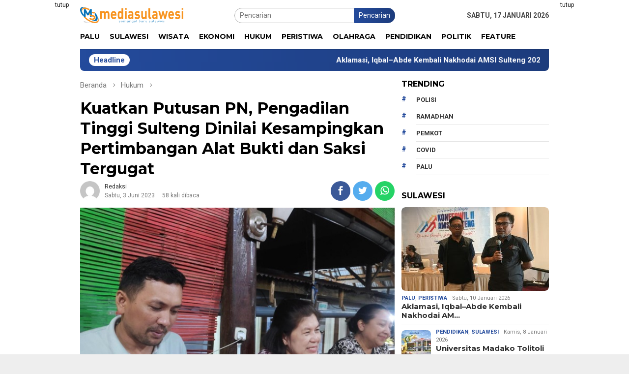

--- FILE ---
content_type: text/html; charset=UTF-8
request_url: https://mediasulawesi.id/read/7287-kuatkan-putusan-pn-pengadilan-tinggi-sulteng-dinilai-kesampingkan-pertimbangan-alat-bukti-dan-saksi-tergugat/
body_size: 22815
content:
<!DOCTYPE html>
<html lang="id">
<head itemscope="itemscope" itemtype="http://schema.org/WebSite">
<meta charset="UTF-8">
<meta name="viewport" content="width=device-width, initial-scale=1">
<link rel="profile" href="http://gmpg.org/xfn/11">

<meta name='robots' content='index, follow, max-image-preview:large, max-snippet:-1, max-video-preview:-1' />

	<!-- This site is optimized with the Yoast SEO plugin v20.3 - https://yoast.com/wordpress/plugins/seo/ -->
	<title>Kuatkan Putusan PN, Pengadilan Tinggi Sulteng Dinilai Kesampingkan Pertimbangan Alat Bukti dan Saksi Tergugat - Media Sulawesi</title>
	<link rel="canonical" href="https://mediasulawesi.id/read/7287-kuatkan-putusan-pn-pengadilan-tinggi-sulteng-dinilai-kesampingkan-pertimbangan-alat-bukti-dan-saksi-tergugat/" />
	<meta property="og:locale" content="id_ID" />
	<meta property="og:type" content="article" />
	<meta property="og:title" content="Kuatkan Putusan PN, Pengadilan Tinggi Sulteng Dinilai Kesampingkan Pertimbangan Alat Bukti dan Saksi Tergugat - Media Sulawesi" />
	<meta property="og:description" content="PALU- Pengadilan Tinggi Sulawesi Tengah belum lama ini menguatkan putusan Pengadilan Negeri Palu dalam perkara" />
	<meta property="og:url" content="https://mediasulawesi.id/read/7287-kuatkan-putusan-pn-pengadilan-tinggi-sulteng-dinilai-kesampingkan-pertimbangan-alat-bukti-dan-saksi-tergugat/" />
	<meta property="og:site_name" content="Media Sulawesi" />
	<meta property="article:published_time" content="2023-06-03T02:52:33+00:00" />
	<meta property="article:modified_time" content="2023-06-03T02:52:34+00:00" />
	<meta property="og:image" content="https://mediasulawesi.id/wp-content/uploads/2023/06/WhatsApp-Image-2023-06-03-at-10.40.57.jpeg" />
	<meta property="og:image:width" content="600" />
	<meta property="og:image:height" content="450" />
	<meta property="og:image:type" content="image/jpeg" />
	<meta name="author" content="redaksi" />
	<meta name="twitter:card" content="summary_large_image" />
	<meta name="twitter:label1" content="Ditulis oleh" />
	<meta name="twitter:data1" content="redaksi" />
	<meta name="twitter:label2" content="Estimasi waktu membaca" />
	<meta name="twitter:data2" content="3 menit" />
	<script type="application/ld+json" class="yoast-schema-graph">{"@context":"https://schema.org","@graph":[{"@type":"WebPage","@id":"https://mediasulawesi.id/read/7287-kuatkan-putusan-pn-pengadilan-tinggi-sulteng-dinilai-kesampingkan-pertimbangan-alat-bukti-dan-saksi-tergugat/","url":"https://mediasulawesi.id/read/7287-kuatkan-putusan-pn-pengadilan-tinggi-sulteng-dinilai-kesampingkan-pertimbangan-alat-bukti-dan-saksi-tergugat/","name":"Kuatkan Putusan PN, Pengadilan Tinggi Sulteng Dinilai Kesampingkan Pertimbangan Alat Bukti dan Saksi Tergugat - Media Sulawesi","isPartOf":{"@id":"https://mediasulawesi.id/#website"},"primaryImageOfPage":{"@id":"https://mediasulawesi.id/read/7287-kuatkan-putusan-pn-pengadilan-tinggi-sulteng-dinilai-kesampingkan-pertimbangan-alat-bukti-dan-saksi-tergugat/#primaryimage"},"image":{"@id":"https://mediasulawesi.id/read/7287-kuatkan-putusan-pn-pengadilan-tinggi-sulteng-dinilai-kesampingkan-pertimbangan-alat-bukti-dan-saksi-tergugat/#primaryimage"},"thumbnailUrl":"https://mediasulawesi.id/wp-content/uploads/2023/06/WhatsApp-Image-2023-06-03-at-10.40.57.jpeg","datePublished":"2023-06-03T02:52:33+00:00","dateModified":"2023-06-03T02:52:34+00:00","author":{"@id":"https://mediasulawesi.id/#/schema/person/320657fdef8d854e0720308631ab768f"},"breadcrumb":{"@id":"https://mediasulawesi.id/read/7287-kuatkan-putusan-pn-pengadilan-tinggi-sulteng-dinilai-kesampingkan-pertimbangan-alat-bukti-dan-saksi-tergugat/#breadcrumb"},"inLanguage":"id","potentialAction":[{"@type":"ReadAction","target":["https://mediasulawesi.id/read/7287-kuatkan-putusan-pn-pengadilan-tinggi-sulteng-dinilai-kesampingkan-pertimbangan-alat-bukti-dan-saksi-tergugat/"]}]},{"@type":"ImageObject","inLanguage":"id","@id":"https://mediasulawesi.id/read/7287-kuatkan-putusan-pn-pengadilan-tinggi-sulteng-dinilai-kesampingkan-pertimbangan-alat-bukti-dan-saksi-tergugat/#primaryimage","url":"https://mediasulawesi.id/wp-content/uploads/2023/06/WhatsApp-Image-2023-06-03-at-10.40.57.jpeg","contentUrl":"https://mediasulawesi.id/wp-content/uploads/2023/06/WhatsApp-Image-2023-06-03-at-10.40.57.jpeg","width":600,"height":450,"caption":"Kuasa hukum Netty Kalengkongan saat memberikan keterangan pers terkait hasil putusan Pengadilan TInggi Sulawesi Tengah.(ist)"},{"@type":"BreadcrumbList","@id":"https://mediasulawesi.id/read/7287-kuatkan-putusan-pn-pengadilan-tinggi-sulteng-dinilai-kesampingkan-pertimbangan-alat-bukti-dan-saksi-tergugat/#breadcrumb","itemListElement":[{"@type":"ListItem","position":1,"name":"Beranda","item":"https://mediasulawesi.id/"},{"@type":"ListItem","position":2,"name":"Kuatkan Putusan PN, Pengadilan Tinggi Sulteng Dinilai Kesampingkan Pertimbangan Alat Bukti dan Saksi Tergugat"}]},{"@type":"WebSite","@id":"https://mediasulawesi.id/#website","url":"https://mediasulawesi.id/","name":"Media Sulawesi","description":"Semangat Baru Sulawesi","potentialAction":[{"@type":"SearchAction","target":{"@type":"EntryPoint","urlTemplate":"https://mediasulawesi.id/?s={search_term_string}"},"query-input":"required name=search_term_string"}],"inLanguage":"id"},{"@type":"Person","@id":"https://mediasulawesi.id/#/schema/person/320657fdef8d854e0720308631ab768f","name":"redaksi","image":{"@type":"ImageObject","inLanguage":"id","@id":"https://mediasulawesi.id/#/schema/person/image/","url":"https://secure.gravatar.com/avatar/35ccf23c205840adfe8ea79b638d22b56d54aab52dc83160d4dd080f74a0a03f?s=96&d=mm&r=g","contentUrl":"https://secure.gravatar.com/avatar/35ccf23c205840adfe8ea79b638d22b56d54aab52dc83160d4dd080f74a0a03f?s=96&d=mm&r=g","caption":"redaksi"},"url":"https://mediasulawesi.id/read/author/redaksi/"}]}</script>
	<!-- / Yoast SEO plugin. -->


<link rel='dns-prefetch' href='//www.googletagmanager.com' />
<link rel='dns-prefetch' href='//fonts.googleapis.com' />
<link rel='dns-prefetch' href='//pagead2.googlesyndication.com' />
<link rel="alternate" title="oEmbed (JSON)" type="application/json+oembed" href="https://mediasulawesi.id/wp-json/oembed/1.0/embed?url=https%3A%2F%2Fmediasulawesi.id%2Fread%2F7287-kuatkan-putusan-pn-pengadilan-tinggi-sulteng-dinilai-kesampingkan-pertimbangan-alat-bukti-dan-saksi-tergugat%2F" />
<link rel="alternate" title="oEmbed (XML)" type="text/xml+oembed" href="https://mediasulawesi.id/wp-json/oembed/1.0/embed?url=https%3A%2F%2Fmediasulawesi.id%2Fread%2F7287-kuatkan-putusan-pn-pengadilan-tinggi-sulteng-dinilai-kesampingkan-pertimbangan-alat-bukti-dan-saksi-tergugat%2F&#038;format=xml" />
<style id='wp-img-auto-sizes-contain-inline-css' type='text/css'>
img:is([sizes=auto i],[sizes^="auto," i]){contain-intrinsic-size:3000px 1500px}
/*# sourceURL=wp-img-auto-sizes-contain-inline-css */
</style>
<link rel='stylesheet' id='dashicons-css' href='https://mediasulawesi.id/wp-includes/css/dashicons.min.css?ver=6.9' type='text/css' media='all' />
<link rel='stylesheet' id='elusive-css' href='https://mediasulawesi.id/wp-content/plugins/menu-icons/vendor/codeinwp/icon-picker/css/types/elusive.min.css?ver=2.0' type='text/css' media='all' />
<link rel='stylesheet' id='menu-icon-font-awesome-css' href='https://mediasulawesi.id/wp-content/plugins/menu-icons/css/fontawesome/css/all.min.css?ver=5.15.4' type='text/css' media='all' />
<link rel='stylesheet' id='foundation-icons-css' href='https://mediasulawesi.id/wp-content/plugins/menu-icons/vendor/codeinwp/icon-picker/css/types/foundation-icons.min.css?ver=3.0' type='text/css' media='all' />
<link rel='stylesheet' id='genericons-css' href='https://mediasulawesi.id/wp-content/plugins/menu-icons/vendor/codeinwp/icon-picker/css/types/genericons.min.css?ver=3.4' type='text/css' media='all' />
<link rel='stylesheet' id='menu-icons-extra-css' href='https://mediasulawesi.id/wp-content/plugins/menu-icons/css/extra.min.css?ver=0.13.4' type='text/css' media='all' />
<style id='wp-block-library-inline-css' type='text/css'>
:root{--wp-block-synced-color:#7a00df;--wp-block-synced-color--rgb:122,0,223;--wp-bound-block-color:var(--wp-block-synced-color);--wp-editor-canvas-background:#ddd;--wp-admin-theme-color:#007cba;--wp-admin-theme-color--rgb:0,124,186;--wp-admin-theme-color-darker-10:#006ba1;--wp-admin-theme-color-darker-10--rgb:0,107,160.5;--wp-admin-theme-color-darker-20:#005a87;--wp-admin-theme-color-darker-20--rgb:0,90,135;--wp-admin-border-width-focus:2px}@media (min-resolution:192dpi){:root{--wp-admin-border-width-focus:1.5px}}.wp-element-button{cursor:pointer}:root .has-very-light-gray-background-color{background-color:#eee}:root .has-very-dark-gray-background-color{background-color:#313131}:root .has-very-light-gray-color{color:#eee}:root .has-very-dark-gray-color{color:#313131}:root .has-vivid-green-cyan-to-vivid-cyan-blue-gradient-background{background:linear-gradient(135deg,#00d084,#0693e3)}:root .has-purple-crush-gradient-background{background:linear-gradient(135deg,#34e2e4,#4721fb 50%,#ab1dfe)}:root .has-hazy-dawn-gradient-background{background:linear-gradient(135deg,#faaca8,#dad0ec)}:root .has-subdued-olive-gradient-background{background:linear-gradient(135deg,#fafae1,#67a671)}:root .has-atomic-cream-gradient-background{background:linear-gradient(135deg,#fdd79a,#004a59)}:root .has-nightshade-gradient-background{background:linear-gradient(135deg,#330968,#31cdcf)}:root .has-midnight-gradient-background{background:linear-gradient(135deg,#020381,#2874fc)}:root{--wp--preset--font-size--normal:16px;--wp--preset--font-size--huge:42px}.has-regular-font-size{font-size:1em}.has-larger-font-size{font-size:2.625em}.has-normal-font-size{font-size:var(--wp--preset--font-size--normal)}.has-huge-font-size{font-size:var(--wp--preset--font-size--huge)}.has-text-align-center{text-align:center}.has-text-align-left{text-align:left}.has-text-align-right{text-align:right}.has-fit-text{white-space:nowrap!important}#end-resizable-editor-section{display:none}.aligncenter{clear:both}.items-justified-left{justify-content:flex-start}.items-justified-center{justify-content:center}.items-justified-right{justify-content:flex-end}.items-justified-space-between{justify-content:space-between}.screen-reader-text{border:0;clip-path:inset(50%);height:1px;margin:-1px;overflow:hidden;padding:0;position:absolute;width:1px;word-wrap:normal!important}.screen-reader-text:focus{background-color:#ddd;clip-path:none;color:#444;display:block;font-size:1em;height:auto;left:5px;line-height:normal;padding:15px 23px 14px;text-decoration:none;top:5px;width:auto;z-index:100000}html :where(.has-border-color){border-style:solid}html :where([style*=border-top-color]){border-top-style:solid}html :where([style*=border-right-color]){border-right-style:solid}html :where([style*=border-bottom-color]){border-bottom-style:solid}html :where([style*=border-left-color]){border-left-style:solid}html :where([style*=border-width]){border-style:solid}html :where([style*=border-top-width]){border-top-style:solid}html :where([style*=border-right-width]){border-right-style:solid}html :where([style*=border-bottom-width]){border-bottom-style:solid}html :where([style*=border-left-width]){border-left-style:solid}html :where(img[class*=wp-image-]){height:auto;max-width:100%}:where(figure){margin:0 0 1em}html :where(.is-position-sticky){--wp-admin--admin-bar--position-offset:var(--wp-admin--admin-bar--height,0px)}@media screen and (max-width:600px){html :where(.is-position-sticky){--wp-admin--admin-bar--position-offset:0px}}

/*# sourceURL=wp-block-library-inline-css */
</style><style id='global-styles-inline-css' type='text/css'>
:root{--wp--preset--aspect-ratio--square: 1;--wp--preset--aspect-ratio--4-3: 4/3;--wp--preset--aspect-ratio--3-4: 3/4;--wp--preset--aspect-ratio--3-2: 3/2;--wp--preset--aspect-ratio--2-3: 2/3;--wp--preset--aspect-ratio--16-9: 16/9;--wp--preset--aspect-ratio--9-16: 9/16;--wp--preset--color--black: #000000;--wp--preset--color--cyan-bluish-gray: #abb8c3;--wp--preset--color--white: #ffffff;--wp--preset--color--pale-pink: #f78da7;--wp--preset--color--vivid-red: #cf2e2e;--wp--preset--color--luminous-vivid-orange: #ff6900;--wp--preset--color--luminous-vivid-amber: #fcb900;--wp--preset--color--light-green-cyan: #7bdcb5;--wp--preset--color--vivid-green-cyan: #00d084;--wp--preset--color--pale-cyan-blue: #8ed1fc;--wp--preset--color--vivid-cyan-blue: #0693e3;--wp--preset--color--vivid-purple: #9b51e0;--wp--preset--gradient--vivid-cyan-blue-to-vivid-purple: linear-gradient(135deg,rgb(6,147,227) 0%,rgb(155,81,224) 100%);--wp--preset--gradient--light-green-cyan-to-vivid-green-cyan: linear-gradient(135deg,rgb(122,220,180) 0%,rgb(0,208,130) 100%);--wp--preset--gradient--luminous-vivid-amber-to-luminous-vivid-orange: linear-gradient(135deg,rgb(252,185,0) 0%,rgb(255,105,0) 100%);--wp--preset--gradient--luminous-vivid-orange-to-vivid-red: linear-gradient(135deg,rgb(255,105,0) 0%,rgb(207,46,46) 100%);--wp--preset--gradient--very-light-gray-to-cyan-bluish-gray: linear-gradient(135deg,rgb(238,238,238) 0%,rgb(169,184,195) 100%);--wp--preset--gradient--cool-to-warm-spectrum: linear-gradient(135deg,rgb(74,234,220) 0%,rgb(151,120,209) 20%,rgb(207,42,186) 40%,rgb(238,44,130) 60%,rgb(251,105,98) 80%,rgb(254,248,76) 100%);--wp--preset--gradient--blush-light-purple: linear-gradient(135deg,rgb(255,206,236) 0%,rgb(152,150,240) 100%);--wp--preset--gradient--blush-bordeaux: linear-gradient(135deg,rgb(254,205,165) 0%,rgb(254,45,45) 50%,rgb(107,0,62) 100%);--wp--preset--gradient--luminous-dusk: linear-gradient(135deg,rgb(255,203,112) 0%,rgb(199,81,192) 50%,rgb(65,88,208) 100%);--wp--preset--gradient--pale-ocean: linear-gradient(135deg,rgb(255,245,203) 0%,rgb(182,227,212) 50%,rgb(51,167,181) 100%);--wp--preset--gradient--electric-grass: linear-gradient(135deg,rgb(202,248,128) 0%,rgb(113,206,126) 100%);--wp--preset--gradient--midnight: linear-gradient(135deg,rgb(2,3,129) 0%,rgb(40,116,252) 100%);--wp--preset--font-size--small: 13px;--wp--preset--font-size--medium: 20px;--wp--preset--font-size--large: 36px;--wp--preset--font-size--x-large: 42px;--wp--preset--spacing--20: 0.44rem;--wp--preset--spacing--30: 0.67rem;--wp--preset--spacing--40: 1rem;--wp--preset--spacing--50: 1.5rem;--wp--preset--spacing--60: 2.25rem;--wp--preset--spacing--70: 3.38rem;--wp--preset--spacing--80: 5.06rem;--wp--preset--shadow--natural: 6px 6px 9px rgba(0, 0, 0, 0.2);--wp--preset--shadow--deep: 12px 12px 50px rgba(0, 0, 0, 0.4);--wp--preset--shadow--sharp: 6px 6px 0px rgba(0, 0, 0, 0.2);--wp--preset--shadow--outlined: 6px 6px 0px -3px rgb(255, 255, 255), 6px 6px rgb(0, 0, 0);--wp--preset--shadow--crisp: 6px 6px 0px rgb(0, 0, 0);}:where(.is-layout-flex){gap: 0.5em;}:where(.is-layout-grid){gap: 0.5em;}body .is-layout-flex{display: flex;}.is-layout-flex{flex-wrap: wrap;align-items: center;}.is-layout-flex > :is(*, div){margin: 0;}body .is-layout-grid{display: grid;}.is-layout-grid > :is(*, div){margin: 0;}:where(.wp-block-columns.is-layout-flex){gap: 2em;}:where(.wp-block-columns.is-layout-grid){gap: 2em;}:where(.wp-block-post-template.is-layout-flex){gap: 1.25em;}:where(.wp-block-post-template.is-layout-grid){gap: 1.25em;}.has-black-color{color: var(--wp--preset--color--black) !important;}.has-cyan-bluish-gray-color{color: var(--wp--preset--color--cyan-bluish-gray) !important;}.has-white-color{color: var(--wp--preset--color--white) !important;}.has-pale-pink-color{color: var(--wp--preset--color--pale-pink) !important;}.has-vivid-red-color{color: var(--wp--preset--color--vivid-red) !important;}.has-luminous-vivid-orange-color{color: var(--wp--preset--color--luminous-vivid-orange) !important;}.has-luminous-vivid-amber-color{color: var(--wp--preset--color--luminous-vivid-amber) !important;}.has-light-green-cyan-color{color: var(--wp--preset--color--light-green-cyan) !important;}.has-vivid-green-cyan-color{color: var(--wp--preset--color--vivid-green-cyan) !important;}.has-pale-cyan-blue-color{color: var(--wp--preset--color--pale-cyan-blue) !important;}.has-vivid-cyan-blue-color{color: var(--wp--preset--color--vivid-cyan-blue) !important;}.has-vivid-purple-color{color: var(--wp--preset--color--vivid-purple) !important;}.has-black-background-color{background-color: var(--wp--preset--color--black) !important;}.has-cyan-bluish-gray-background-color{background-color: var(--wp--preset--color--cyan-bluish-gray) !important;}.has-white-background-color{background-color: var(--wp--preset--color--white) !important;}.has-pale-pink-background-color{background-color: var(--wp--preset--color--pale-pink) !important;}.has-vivid-red-background-color{background-color: var(--wp--preset--color--vivid-red) !important;}.has-luminous-vivid-orange-background-color{background-color: var(--wp--preset--color--luminous-vivid-orange) !important;}.has-luminous-vivid-amber-background-color{background-color: var(--wp--preset--color--luminous-vivid-amber) !important;}.has-light-green-cyan-background-color{background-color: var(--wp--preset--color--light-green-cyan) !important;}.has-vivid-green-cyan-background-color{background-color: var(--wp--preset--color--vivid-green-cyan) !important;}.has-pale-cyan-blue-background-color{background-color: var(--wp--preset--color--pale-cyan-blue) !important;}.has-vivid-cyan-blue-background-color{background-color: var(--wp--preset--color--vivid-cyan-blue) !important;}.has-vivid-purple-background-color{background-color: var(--wp--preset--color--vivid-purple) !important;}.has-black-border-color{border-color: var(--wp--preset--color--black) !important;}.has-cyan-bluish-gray-border-color{border-color: var(--wp--preset--color--cyan-bluish-gray) !important;}.has-white-border-color{border-color: var(--wp--preset--color--white) !important;}.has-pale-pink-border-color{border-color: var(--wp--preset--color--pale-pink) !important;}.has-vivid-red-border-color{border-color: var(--wp--preset--color--vivid-red) !important;}.has-luminous-vivid-orange-border-color{border-color: var(--wp--preset--color--luminous-vivid-orange) !important;}.has-luminous-vivid-amber-border-color{border-color: var(--wp--preset--color--luminous-vivid-amber) !important;}.has-light-green-cyan-border-color{border-color: var(--wp--preset--color--light-green-cyan) !important;}.has-vivid-green-cyan-border-color{border-color: var(--wp--preset--color--vivid-green-cyan) !important;}.has-pale-cyan-blue-border-color{border-color: var(--wp--preset--color--pale-cyan-blue) !important;}.has-vivid-cyan-blue-border-color{border-color: var(--wp--preset--color--vivid-cyan-blue) !important;}.has-vivid-purple-border-color{border-color: var(--wp--preset--color--vivid-purple) !important;}.has-vivid-cyan-blue-to-vivid-purple-gradient-background{background: var(--wp--preset--gradient--vivid-cyan-blue-to-vivid-purple) !important;}.has-light-green-cyan-to-vivid-green-cyan-gradient-background{background: var(--wp--preset--gradient--light-green-cyan-to-vivid-green-cyan) !important;}.has-luminous-vivid-amber-to-luminous-vivid-orange-gradient-background{background: var(--wp--preset--gradient--luminous-vivid-amber-to-luminous-vivid-orange) !important;}.has-luminous-vivid-orange-to-vivid-red-gradient-background{background: var(--wp--preset--gradient--luminous-vivid-orange-to-vivid-red) !important;}.has-very-light-gray-to-cyan-bluish-gray-gradient-background{background: var(--wp--preset--gradient--very-light-gray-to-cyan-bluish-gray) !important;}.has-cool-to-warm-spectrum-gradient-background{background: var(--wp--preset--gradient--cool-to-warm-spectrum) !important;}.has-blush-light-purple-gradient-background{background: var(--wp--preset--gradient--blush-light-purple) !important;}.has-blush-bordeaux-gradient-background{background: var(--wp--preset--gradient--blush-bordeaux) !important;}.has-luminous-dusk-gradient-background{background: var(--wp--preset--gradient--luminous-dusk) !important;}.has-pale-ocean-gradient-background{background: var(--wp--preset--gradient--pale-ocean) !important;}.has-electric-grass-gradient-background{background: var(--wp--preset--gradient--electric-grass) !important;}.has-midnight-gradient-background{background: var(--wp--preset--gradient--midnight) !important;}.has-small-font-size{font-size: var(--wp--preset--font-size--small) !important;}.has-medium-font-size{font-size: var(--wp--preset--font-size--medium) !important;}.has-large-font-size{font-size: var(--wp--preset--font-size--large) !important;}.has-x-large-font-size{font-size: var(--wp--preset--font-size--x-large) !important;}
/*# sourceURL=global-styles-inline-css */
</style>

<style id='classic-theme-styles-inline-css' type='text/css'>
/*! This file is auto-generated */
.wp-block-button__link{color:#fff;background-color:#32373c;border-radius:9999px;box-shadow:none;text-decoration:none;padding:calc(.667em + 2px) calc(1.333em + 2px);font-size:1.125em}.wp-block-file__button{background:#32373c;color:#fff;text-decoration:none}
/*# sourceURL=/wp-includes/css/classic-themes.min.css */
</style>
<link rel='stylesheet' id='bloggingpro-fonts-css' href='https://fonts.googleapis.com/css?family=Montserrat%3Aregular%2C700%7CRoboto%3Aregular%2Citalic%2C700%2C300%26subset%3Dlatin%2C&#038;ver=1.1.9' type='text/css' media='all' />
<link rel='stylesheet' id='bloggingpro-nonamp-css' href='https://mediasulawesi.id/wp-content/themes/bloggingpro/style-nonamp.css?ver=1.1.9' type='text/css' media='all' />
<link rel='stylesheet' id='bloggingpro-style-css' href='https://mediasulawesi.id/wp-content/themes/bloggingpro/style.css?ver=1.1.9' type='text/css' media='all' />
<style id='bloggingpro-style-inline-css' type='text/css'>
kbd,a.button,button,.button,button.button,input[type="button"],input[type="reset"],input[type="submit"],.tagcloud a,ul.page-numbers li a.prev.page-numbers,ul.page-numbers li a.next.page-numbers,ul.page-numbers li span.page-numbers,.page-links > .page-link-number,.cat-links ul li a,.entry-footer .tag-text,.gmr-recentposts-widget li.listpost-gallery .gmr-rp-content .gmr-metacontent .cat-links-content a,.page-links > .post-page-numbers.current span,ol.comment-list li div.reply a,#cancel-comment-reply-link,.entry-footer .tags-links a:hover,.gmr-topnotification{background-color:#244b9c;}#primary-menu > li ul .current-menu-item > a,#primary-menu .sub-menu > li:hover > a,.cat-links-content a,.tagcloud li:before,a:hover,a:focus,a:active,.sidr a#sidr-id-close-topnavmenu-button,.sidr-class-menu-item i._mi,.sidr-class-menu-item img._mi,.text-marquee{color:#244b9c;}.widget-title:after,a.button,button,.button,button.button,input[type="button"],input[type="reset"],input[type="submit"],.tagcloud a,.sticky .gmr-box-content,.bypostauthor > .comment-body,.gmr-ajax-loader div:nth-child(1),.gmr-ajax-loader div:nth-child(2),.entry-footer .tags-links a:hover{border-color:#244b9c;}a{color:#2E2E2E;}.entry-content-single p a{color:#244b9c;}body{color:#444444;font-family:"Roboto","Helvetica Neue",sans-serif;font-weight:500;font-size:14px;}.site-header{background-image:url();-webkit-background-size:auto;-moz-background-size:auto;-o-background-size:auto;background-size:auto;background-repeat:repeat;background-position:center top;background-attachment:scroll;}.site-header,.gmr-verytopbanner{background-color:#ffffff;}.site-title a{color:#FF5722;}.site-description{color:#999999;}.top-header{background-color:#ffffff;}#gmr-responsive-menu,.gmr-mainmenu #primary-menu > li > a,.search-trigger .gmr-icon{color:#000000;}#primary-menu > li.menu-border > a span{border-color:#555555;}#gmr-responsive-menu:hover,.gmr-mainmenu #primary-menu > li:hover > a,.gmr-mainmenu #primary-menu > .current-menu-item > a,.gmr-mainmenu #primary-menu .current-menu-ancestor > a,.gmr-mainmenu #primary-menu .current_page_item > a,.gmr-mainmenu #primary-menu .current_page_ancestor > a,.search-trigger .gmr-icon:hover{color:#FF5722;}.gmr-mainmenu #primary-menu > li.menu-border:hover > a span,.gmr-mainmenu #primary-menu > li.menu-border.current-menu-item > a span,.gmr-mainmenu #primary-menu > li.menu-border.current-menu-ancestor > a span,.gmr-mainmenu #primary-menu > li.menu-border.current_page_item > a span,.gmr-mainmenu #primary-menu > li.menu-border.current_page_ancestor > a span{border-color:#FF5722;}.secondwrap-menu .gmr-mainmenu #primary-menu > li > a,.secondwrap-menu .search-trigger .gmr-icon{color:#555555;}.secondwrap-menu .gmr-mainmenu #primary-menu > li:hover > a,.secondwrap-menu .gmr-mainmenu #primary-menu > .current-menu-item > a,.secondwrap-menu .gmr-mainmenu #primary-menu .current-menu-ancestor > a,.secondwrap-menu .gmr-mainmenu #primary-menu .current_page_item > a,.secondwrap-menu .gmr-mainmenu #primary-menu .current_page_ancestor > a,.secondwrap-menu .search-trigger .gmr-icon:hover{color:#FF5722;}h1,h2,h3,h4,h5,h6,.h1,.h2,.h3,.h4,.h5,.h6,.site-title,#primary-menu > li > a,.gmr-rp-biglink a,.gmr-rp-link a,.gmr-gallery-related ul li p a{font-family:"Montserrat","Helvetica Neue",sans-serif;}.entry-content-single p{font-size:16px;}h1.title,h1.entry-title{font-size:32px;}h2.entry-title{font-size:18px;}.footer-container{background-color:#F5F5F5;}.widget-footer,.content-footer,.site-footer,.content-footer h3.widget-title{color:#B4B4B4;}.widget-footer a,.content-footer a,.site-footer a{color:#565656;}.widget-footer a:hover,.content-footer a:hover,.site-footer a:hover{color:#FF5722;}
/*# sourceURL=bloggingpro-style-inline-css */
</style>
<link rel='stylesheet' id='wp-block-paragraph-css' href='https://mediasulawesi.id/wp-includes/blocks/paragraph/style.min.css?ver=6.9' type='text/css' media='all' />
<script type="text/javascript" src="https://mediasulawesi.id/wp-includes/js/jquery/jquery.min.js?ver=3.7.1" id="jquery-core-js"></script>
<script type="text/javascript" src="https://mediasulawesi.id/wp-includes/js/jquery/jquery-migrate.min.js?ver=3.4.1" id="jquery-migrate-js"></script>

<!-- Snippet Google Analytics telah ditambahkan oleh Site Kit -->
<script type="text/javascript" src="https://www.googletagmanager.com/gtag/js?id=UA-197700974-1" id="google_gtagjs-js" async></script>
<script type="text/javascript" id="google_gtagjs-js-after">
/* <![CDATA[ */
window.dataLayer = window.dataLayer || [];function gtag(){dataLayer.push(arguments);}
gtag('set', 'linker', {"domains":["mediasulawesi.id"]} );
gtag("js", new Date());
gtag("set", "developer_id.dZTNiMT", true);
gtag("config", "UA-197700974-1", {"anonymize_ip":true});
//# sourceURL=google_gtagjs-js-after
/* ]]> */
</script>

<!-- Snippet Google Analytics penutup telah ditambahkan oleh Site Kit -->

<!-- This site is using AdRotate v5.11 to display their advertisements - https://ajdg.solutions/ -->
<!-- AdRotate CSS -->
<style type="text/css" media="screen">
	.g { margin:0px; padding:0px; overflow:hidden; line-height:1; zoom:1; }
	.g img { height:auto; }
	.g-col { position:relative; float:left; }
	.g-col:first-child { margin-left: 0; }
	.g-col:last-child { margin-right: 0; }
	.g-1 { margin:5px;  width:auto; height:auto; }
	@media only screen and (max-width: 480px) {
		.g-col, .g-dyn, .g-single { width:100%; margin-left:0; margin-right:0; }
	}
</style>
<!-- /AdRotate CSS -->

<meta name="generator" content="Site Kit by Google 1.96.0" /><script data-ad-client="ca-pub-3767974471216253" async src="https://pagead2.googlesyndication.com/pagead/js/adsbygoogle.js"></script>
<!-- Snippet Google AdSense telah ditambahkan oleh Site Kit -->
<meta name="google-adsense-platform-account" content="ca-host-pub-2644536267352236">
<meta name="google-adsense-platform-domain" content="sitekit.withgoogle.com">
<!-- Snippet Google AdSense penutup telah ditambahkan oleh Site Kit -->
      <meta name="onesignal" content="wordpress-plugin"/>
            <script>

      window.OneSignal = window.OneSignal || [];

      OneSignal.push( function() {
        OneSignal.SERVICE_WORKER_UPDATER_PATH = 'OneSignalSDKUpdaterWorker.js';
                      OneSignal.SERVICE_WORKER_PATH = 'OneSignalSDKWorker.js';
                      OneSignal.SERVICE_WORKER_PARAM = { scope: '/wp-content/plugins/onesignal-free-web-push-notifications/sdk_files/push/onesignal/' };
        OneSignal.setDefaultNotificationUrl("https://mediasulawesi.id");
        var oneSignal_options = {};
        window._oneSignalInitOptions = oneSignal_options;

        oneSignal_options['wordpress'] = true;
oneSignal_options['appId'] = '220e8e58-7143-45d8-a5b5-f297e0427ee8';
oneSignal_options['allowLocalhostAsSecureOrigin'] = true;
oneSignal_options['welcomeNotification'] = { };
oneSignal_options['welcomeNotification']['title'] = "Media Sulawesi";
oneSignal_options['welcomeNotification']['message'] = "Terima kasih telah berlangganan";
oneSignal_options['path'] = "https://mediasulawesi.id/wp-content/plugins/onesignal-free-web-push-notifications/sdk_files/";
oneSignal_options['safari_web_id'] = "web.onesignal.auto.105cd246-aae6-4c14-8684-2fd8214524d1";
oneSignal_options['persistNotification'] = true;
oneSignal_options['promptOptions'] = { };
oneSignal_options['promptOptions']['actionMessage'] = "Notifikasi Khusus untuk anda";
oneSignal_options['promptOptions']['acceptButtonText'] = "TERIMA";
oneSignal_options['promptOptions']['cancelButtonText'] = "TIDAK";
oneSignal_options['promptOptions']['siteName'] = "http://mediasulawesi.id";
oneSignal_options['promptOptions']['autoAcceptTitle'] = "Izinkan";
oneSignal_options['notifyButton'] = { };
oneSignal_options['notifyButton']['enable'] = true;
oneSignal_options['notifyButton']['position'] = 'bottom-right';
oneSignal_options['notifyButton']['theme'] = 'default';
oneSignal_options['notifyButton']['size'] = 'medium';
oneSignal_options['notifyButton']['showCredit'] = false;
oneSignal_options['notifyButton']['text'] = {};
oneSignal_options['notifyButton']['text']['tip.state.unsubscribed'] = 'Berlangganan Update';
oneSignal_options['notifyButton']['text']['tip.state.subscribed'] = 'Anda telah berlangganan';
oneSignal_options['notifyButton']['text']['tip.state.blocked'] = 'Notifikasi nonaktif!';
oneSignal_options['notifyButton']['text']['message.action.subscribed'] = 'Terima kasih telah berlangganan!';
oneSignal_options['notifyButton']['text']['message.action.resubscribed'] = 'Anda telah berlangganan';
oneSignal_options['notifyButton']['text']['message.action.unsubscribed'] = 'Notifikasi diblokir';
oneSignal_options['notifyButton']['text']['dialog.main.title'] = 'Atur notifikasi';
oneSignal_options['notifyButton']['text']['dialog.main.button.subscribe'] = 'BERLANGGANAN';
oneSignal_options['notifyButton']['text']['dialog.main.button.unsubscribe'] = 'BERHENTI';
oneSignal_options['notifyButton']['text']['dialog.blocked.title'] = 'Aktifkan Notifikasi';
oneSignal_options['notifyButton']['text']['dialog.blocked.message'] = 'Ikuti petunjuk ini untuk menerima notifikasi';
oneSignal_options['notifyButton']['colors'] = {};
oneSignal_options['notifyButton']['colors']['circle.background'] = '#072F87';
oneSignal_options['notifyButton']['colors']['pulse.color'] = '#072F87';
                OneSignal.init(window._oneSignalInitOptions);
                OneSignal.showSlidedownPrompt();      });

      function documentInitOneSignal() {
        var oneSignal_elements = document.getElementsByClassName("OneSignal-prompt");

        var oneSignalLinkClickHandler = function(event) { OneSignal.push(['registerForPushNotifications']); event.preventDefault(); };        for(var i = 0; i < oneSignal_elements.length; i++)
          oneSignal_elements[i].addEventListener('click', oneSignalLinkClickHandler, false);
      }

      if (document.readyState === 'complete') {
           documentInitOneSignal();
      }
      else {
           window.addEventListener("load", function(event){
               documentInitOneSignal();
          });
      }
    </script>

<!-- Snippet Google AdSense telah ditambahkan oleh Site Kit -->
<script type="text/javascript" async="async" src="https://pagead2.googlesyndication.com/pagead/js/adsbygoogle.js?client=ca-pub-3767974471216253&amp;host=ca-host-pub-2644536267352236" crossorigin="anonymous"></script>

<!-- Snippet Google AdSense penutup telah ditambahkan oleh Site Kit -->
<link rel="icon" href="https://mediasulawesi.id/wp-content/uploads/2021/06/faviconn-60x60.png" sizes="32x32" />
<link rel="icon" href="https://mediasulawesi.id/wp-content/uploads/2021/06/faviconn.png" sizes="192x192" />
<link rel="apple-touch-icon" href="https://mediasulawesi.id/wp-content/uploads/2021/06/faviconn.png" />
<meta name="msapplication-TileImage" content="https://mediasulawesi.id/wp-content/uploads/2021/06/faviconn.png" />
</head>

<body class="wp-singular post-template-default single single-post postid-7287 single-format-standard wp-theme-bloggingpro gmr-theme idtheme kentooz gmr-sticky" itemscope="itemscope" itemtype="http://schema.org/WebPage">
<div id="full-container">
<a class="skip-link screen-reader-text" href="#main">Loncat ke konten</a>

<div class="gmr-floatbanner gmr-floatbanner-left"><div class="inner-floatleft"><button onclick="parentNode.remove()" title="tutup">tutup</button><script async src="https://pagead2.googlesyndication.com/pagead/js/adsbygoogle.js"></script>
<!-- Skyscrape -->
<ins class="adsbygoogle"
     style="display:inline-block;width:160px;height:600px"
     data-ad-client="ca-pub-3767974471216253"
     data-ad-slot="4286820401"></ins>
<script>
     (adsbygoogle = window.adsbygoogle || []).push({});
</script></div></div>
<div class="gmr-floatbanner gmr-floatbanner-right"><div class="inner-floatright"><button onclick="parentNode.remove()" title="tutup">tutup</button><script async src="https://pagead2.googlesyndication.com/pagead/js/adsbygoogle.js"></script>
<!-- Skyscrape -->
<ins class="adsbygoogle"
     style="display:inline-block;width:160px;height:600px"
     data-ad-client="ca-pub-3767974471216253"
     data-ad-slot="4286820401"></ins>
<script>
     (adsbygoogle = window.adsbygoogle || []).push({});
</script></div></div>
<div class="gmr-verytopbanner text-center"><div class="container"><!-- Either there are no banners, they are disabled or none qualified for this location! --></div></div>
<header id="masthead" class="site-header" role="banner" itemscope="itemscope" itemtype="http://schema.org/WPHeader">
	<div class="container">
					<div class="clearfix gmr-headwrapper">

				<div class="list-table clearfix">
					<div class="table-row">
						<div class="table-cell onlymobile-menu">
							<a id="gmr-responsive-menu" href="#menus" rel="nofollow" title="Menu Mobile"><span class="icon_menu"></span><span class="screen-reader-text">Menu Mobile</span></a>
						</div>
						<div class="close-topnavmenu-wrap"><a id="close-topnavmenu-button" rel="nofollow" href="#"><span class="icon_close_alt2"></span></a></div>
						<div class="table-cell gmr-logo">
															<div class="logo-wrap">
									<a href="https://mediasulawesi.id/" class="custom-logo-link" itemprop="url" title="Media Sulawesi">
										<img src="https://mediasulawesi.id/wp-content/uploads/2021/06/mediasulawesi.svg" alt="Media Sulawesi" title="Media Sulawesi" />
									</a>
								</div>
														</div>
						<div class="table-cell search">
							<a id="search-menu-button-top" class="responsive-searchbtn pull-right" href="#" rel="nofollow"><span class="icon_search"></span></a>
							<form method="get" class="gmr-searchform searchform topsearchform" action="https://mediasulawesi.id/">
								<input type="text" name="s" id="s" placeholder="Pencarian" />
								<button type="submit" class="topsearch-submit">Pencarian</button>
							</form>
						</div>

						<div class="table-cell gmr-table-date">
							<span class="gmr-top-date pull-right">Sabtu, 17 Januari 2026</span>
						</div>
					</div>
				</div>
							</div>
				</div><!-- .container -->
</header><!-- #masthead -->

<div class="top-header">
	<div class="container">
	<div class="gmr-menuwrap mainwrap-menu clearfix">
		<nav id="site-navigation" class="gmr-mainmenu" role="navigation" itemscope="itemscope" itemtype="http://schema.org/SiteNavigationElement">
			<ul id="primary-menu" class="menu"><li class="menu-item menu-item-type-menulogo-btn gmr-menulogo-btn"><a href="https://mediasulawesi.id/" id="menulogo-button" itemprop="url" title="Media Sulawesi"><img src="https://mediasulawesi.id/wp-content/uploads/2021/06/faviconn.png" alt="Media Sulawesi" title="Media Sulawesi" itemprop="image" /></a></li><li id="menu-item-127" class="menu-item menu-item-type-taxonomy menu-item-object-category current-post-ancestor current-menu-parent current-post-parent menu-item-127"><a href="https://mediasulawesi.id/rubrik/palu/" itemprop="url"><span itemprop="name">Palu</span></a></li>
<li id="menu-item-131" class="menu-item menu-item-type-taxonomy menu-item-object-category menu-item-131"><a href="https://mediasulawesi.id/rubrik/sulawesi/" itemprop="url"><span itemprop="name">Sulawesi</span></a></li>
<li id="menu-item-133" class="menu-item menu-item-type-taxonomy menu-item-object-category menu-item-133"><a href="https://mediasulawesi.id/rubrik/wisata/" itemprop="url"><span itemprop="name">Wisata</span></a></li>
<li id="menu-item-123" class="menu-item menu-item-type-taxonomy menu-item-object-category menu-item-123"><a href="https://mediasulawesi.id/rubrik/ekonomi/" itemprop="url"><span itemprop="name">Ekonomi</span></a></li>
<li id="menu-item-125" class="menu-item menu-item-type-taxonomy menu-item-object-category current-post-ancestor current-menu-parent current-post-parent menu-item-125"><a href="https://mediasulawesi.id/rubrik/hukum/" itemprop="url"><span itemprop="name">Hukum</span></a></li>
<li id="menu-item-129" class="menu-item menu-item-type-taxonomy menu-item-object-category menu-item-129"><a href="https://mediasulawesi.id/rubrik/peristiwa/" itemprop="url"><span itemprop="name">Peristiwa</span></a></li>
<li id="menu-item-126" class="menu-item menu-item-type-taxonomy menu-item-object-category menu-item-126"><a href="https://mediasulawesi.id/rubrik/olahraga/" itemprop="url"><span itemprop="name">Olahraga</span></a></li>
<li id="menu-item-128" class="menu-item menu-item-type-taxonomy menu-item-object-category menu-item-128"><a href="https://mediasulawesi.id/rubrik/pendidikan/" itemprop="url"><span itemprop="name">Pendidikan</span></a></li>
<li id="menu-item-130" class="menu-item menu-item-type-taxonomy menu-item-object-category menu-item-130"><a href="https://mediasulawesi.id/rubrik/politik/" itemprop="url"><span itemprop="name">Politik</span></a></li>
<li id="menu-item-124" class="menu-item menu-item-type-taxonomy menu-item-object-category menu-item-124"><a href="https://mediasulawesi.id/rubrik/feature/" itemprop="url"><span itemprop="name">Feature</span></a></li>
<li class="menu-item menu-item-type-search-btn gmr-search-btn pull-right"><a id="search-menu-button" href="#" rel="nofollow"><span class="icon_search"></span></a><div class="search-dropdown search" id="search-dropdown-container" style="display:none;"><form method="get" class="gmr-searchform searchform" action="https://mediasulawesi.id/"><input type="text" name="s" id="s" placeholder="Pencarian" /></form></div></li></ul>		</nav><!-- #site-navigation -->
	</div>
		</div><!-- .container -->
</div><!-- .top-header -->

<div class="site inner-wrap" id="site-container">

<div class="container"><div class="gmr-topnotification"><div class="wrap-marquee"><div class="text-marquee">Headline</div><span class="marquee">				<a href="https://mediasulawesi.id/read/11667-aklamasi-iqbal-abdi-kembali-nakhodai-amsi-sulteng-2026-2030/" class="gmr-recent-marquee" title="Aklamasi, Iqbal–Abde Kembali Nakhodai AMSI Sulteng 2026–2030">Aklamasi, Iqbal–Abde Kembali Nakhodai AMSI Sulteng 2026–2030</a>
							<a href="https://mediasulawesi.id/read/11664-universitas-madako-tolitoli-masuk-empat-besar-pts-terbaik-sulteng-versi-unirank/" class="gmr-recent-marquee" title="Universitas Madako Tolitoli Masuk Empat Besar PTS Terbaik Sulteng Versi UniRank">Universitas Madako Tolitoli Masuk Empat Besar PTS Terbaik Sulteng Versi UniRank</a>
							<a href="https://mediasulawesi.id/read/11661-jelang-liga-4-zona-sulawesi-26-pemain-lolos-seleksi-garda-fc/" class="gmr-recent-marquee" title="Jelang Liga 4 Zona Sulawesi, 26 Pemain Lolos Seleksi Garda FC">Jelang Liga 4 Zona Sulawesi, 26 Pemain Lolos Seleksi Garda FC</a>
							<a href="https://mediasulawesi.id/read/11658-lkp-annisa-gorden-serahkan-bantuan-rintisan-usaha-tata-busana/" class="gmr-recent-marquee" title="LKP Annisa Gorden Serahkan Bantuan Rintisan Usaha Tata Busana">LKP Annisa Gorden Serahkan Bantuan Rintisan Usaha Tata Busana</a>
							<a href="https://mediasulawesi.id/read/11648-kerjasama-kemendikdasmen-lkp-javasloka-cetak-20-barista-muda-di-palu/" class="gmr-recent-marquee" title="Kerjasama Kemendikdasmen, LKP Javasloka Cetak 20 Barista Muda di Palu">Kerjasama Kemendikdasmen, LKP Javasloka Cetak 20 Barista Muda di Palu</a>
			</span></div></div></div>

	<div id="content" class="gmr-content">

		<div class="container">
			<div class="row">

<div id="primary" class="col-md-main">
	<div class="content-area gmr-single-wrap">
					<div class="breadcrumbs" itemscope itemtype="https://schema.org/BreadcrumbList">
																								<span class="first-item" itemprop="itemListElement" itemscope itemtype="https://schema.org/ListItem">
									<a itemscope itemtype="https://schema.org/WebPage" itemprop="item" itemid="https://mediasulawesi.id/" href="https://mediasulawesi.id/">
										<span itemprop="name">Beranda</span>
									</a>
									<span itemprop="position" content="1"></span>
								</span>
														<span class="separator"><span class="arrow_carrot-right"></span></span>
																															<span class="0-item" itemprop="itemListElement" itemscope itemtype="http://schema.org/ListItem">
									<a itemscope itemtype="https://schema.org/WebPage" itemprop="item" itemid="https://mediasulawesi.id/rubrik/hukum/" href="https://mediasulawesi.id/rubrik/hukum/">
										<span itemprop="name">Hukum</span>
									</a>
									<span itemprop="position" content="2"></span>
								</span>
														<span class="separator"><span class="arrow_carrot-right"></span></span>
																						<span class="last-item" itemscope itemtype="https://schema.org/ListItem">
							<span itemprop="name">Kuatkan Putusan PN, Pengadilan Tinggi Sulteng Dinilai Kesampingkan Pertimbangan Alat Bukti dan Saksi Tergugat</span>
							<span itemprop="position" content="3"></span>
						</span>
															</div>
					<main id="main" class="site-main" role="main">
		<div class="inner-container">
			
<article id="post-7287" class="post-7287 post type-post status-publish format-standard has-post-thumbnail hentry category-hukum category-palu" itemscope="itemscope" itemtype="http://schema.org/CreativeWork">
	<div class="gmr-box-content gmr-single">
		<header class="entry-header">
			<h1 class="entry-title" itemprop="headline">Kuatkan Putusan PN, Pengadilan Tinggi Sulteng Dinilai Kesampingkan Pertimbangan Alat Bukti dan Saksi Tergugat</h1><div class="list-table clearfix"><div class="table-row"><div class="table-cell gmr-gravatar-metasingle"><a class="url" href="https://mediasulawesi.id/read/author/redaksi/" title="Permalink ke: redaksi" itemprop="url"><img alt='Gambar Gravatar' title='Gravatar' src='https://secure.gravatar.com/avatar/35ccf23c205840adfe8ea79b638d22b56d54aab52dc83160d4dd080f74a0a03f?s=40&#038;d=mm&#038;r=g' srcset='https://secure.gravatar.com/avatar/35ccf23c205840adfe8ea79b638d22b56d54aab52dc83160d4dd080f74a0a03f?s=80&#038;d=mm&#038;r=g 2x' class='avatar avatar-40 photo img-cicle' height='40' width='40' decoding='async'/></a></div><div class="table-cell gmr-content-metasingle"><div class="posted-by"> <span class="entry-author vcard" itemprop="author" itemscope="itemscope" itemtype="http://schema.org/person"><a class="url fn n" href="https://mediasulawesi.id/read/author/redaksi/" title="Permalink ke: redaksi" itemprop="url"><span itemprop="name">redaksi</span></a></span></div><div class="posted-on"><time class="entry-date published" itemprop="datePublished" datetime="2023-06-03T02:52:33+00:00">Sabtu, 3 Juni 2023</time><time class="updated" datetime="2023-06-03T02:52:34+00:00">Sabtu, 3 Juni 2023</time><span class="meta-view">58 kali dibaca</span></div></div><div class="table-cell gmr-content-share"><div class="pull-right"><ul class="gmr-socialicon-share"><li class="facebook"><a href="https://www.facebook.com/sharer/sharer.php?u=https://mediasulawesi.id/read/7287-kuatkan-putusan-pn-pengadilan-tinggi-sulteng-dinilai-kesampingkan-pertimbangan-alat-bukti-dan-saksi-tergugat/" rel="nofollow" title="Sebarkan ini"><span class="social_facebook"></span></a></li><li class="twitter"><a href="https://twitter.com/share?url=https://mediasulawesi.id/read/7287-kuatkan-putusan-pn-pengadilan-tinggi-sulteng-dinilai-kesampingkan-pertimbangan-alat-bukti-dan-saksi-tergugat/&amp;text=Kuatkan%20Putusan%20PN,%20Pengadilan%20Tinggi%20Sulteng%20Dinilai%20Kesampingkan%20Pertimbangan%20Alat%20Bukti%20dan%20Saksi%20Tergugat" rel="nofollow" title="Tweet ini"><span class="social_twitter"></span></a></li><li class="whatsapp"><a href="https://api.whatsapp.com/send?text=Kuatkan%20Putusan%20PN,%20Pengadilan%20Tinggi%20Sulteng%20Dinilai%20Kesampingkan%20Pertimbangan%20Alat%20Bukti%20dan%20Saksi%20Tergugat%20https%3A%2F%2Fmediasulawesi.id%2Fread%2F7287-kuatkan-putusan-pn-pengadilan-tinggi-sulteng-dinilai-kesampingkan-pertimbangan-alat-bukti-dan-saksi-tergugat%2F" rel="nofollow" title="WhatsApp ini"><img src="https://mediasulawesi.id/wp-content/themes/bloggingpro/images/whatsapp.png" alt="Whatsapp" title="Whatsapp" /></a></li></ul></div></div></div></div>		</header><!-- .entry-header -->

							<figure class="wp-caption alignnone single-thumbnail">
						<img width="600" height="450" src="https://mediasulawesi.id/wp-content/uploads/2023/06/WhatsApp-Image-2023-06-03-at-10.40.57.jpeg" class="attachment-full size-full wp-post-image" alt="" decoding="async" fetchpriority="high" title="WhatsApp Image 2023-06-03 at 10.40.57" />
													<figcaption class="wp-caption-textmain">Kuasa hukum Netty Kalengkongan saat memberikan keterangan pers terkait hasil putusan Pengadilan TInggi Sulawesi Tengah.(ist)</figcaption>
											</figure>
							<div class="entry-content entry-content-single" itemprop="text">
			<div class="gmr-banner-beforecontent text-center"><script async src="https://pagead2.googlesyndication.com/pagead/js/adsbygoogle.js?client=ca-pub-3767974471216253"
     crossorigin="anonymous"></script>
<ins class="adsbygoogle"
     style="display:block; text-align:center;"
     data-ad-layout="in-article"
     data-ad-format="fluid"
     data-ad-client="ca-pub-3767974471216253"
     data-ad-slot="3576427866"></ins>
<script>
     (adsbygoogle = window.adsbygoogle || []).push({});
</script>
</a></div>
<p>PALU- Pengadilan Tinggi Sulawesi Tengah belum lama ini menguatkan putusan Pengadilan Negeri Palu dalam perkara Perbuatan Melawan Hukum (PMH). Putusan ini menimbulkan kekhawatiran terhadap pertimbangan hakim yang terkesan mengabaikan bukti dan saksi yang dihadirkan oleh tergugat.



<p>Pada tanggal 15 Februari 2023, Pengadilan Negeri Palu mengeluarkan putusan perdana yang memenangkan Penggugat dalam Perkara Nomor 107/pdt.G/PN.Pal. Putusan tersebut berdasarkan bukti-bukti yang kuat dan saksi-saksi yang dihadirkan oleh pihak tergugat sehingga memberikan alasan yang jelas untuk mendukung putusan tersebut.



<p>Namun, dengan putusan Pengadilan Tinggi yang menguatkan putusan Pengadilan Negeri tersebut, kami menyoroti bahwa beberapa pertimbangan hakim terkesan mengabaikan bukti-bukti dan saksi-saksi yang dihadirkan oleh tergugat. Hal ini menimbulkan keprihatinan serius tentang keadilan proses peradilan.



<p>Netty Kalengkongan, didampingi kuasa hukumnya Rukly Chahyadi &amp; Rivkiyadi, akan mengajukan kasasi atas putusan ini ke Mahkamah Agung dengan tujuan agar semua fakta yang relevan dan bukti yang ada dipertimbangkan secara cermat dan adil oleh hakim.“Kami percaya bahwa hak atas keadilan dan perlindungan hukum yang adil harus dijaga dalam sistem peradilan kita,” tegas Rukly Chahyadi di Palu, Kamis malam



<p>Rukly Chahyadi juga ingin mengingatkan semua pihak yang terlibat dalam kasus ini, bahwa setiap orang berhak mendapatkan proses persidangan yang adil dan transparan.Dalam memenuhi tanggungjawabnya, pengadilan harus mempertimbangkan semua bukti dan saksi yang relevan, tanpa adanya kecenderungan yang dapat merugikan pihak manapun yang terlibat.



<p>“Kami berharap melalui kelanjutan proses hukum ini, keadilan akan tercapai, dan keputusan yang adil akan diberikan. Netty Kalengkongan akan terus bekerja sama dengan Firma Hukum Tepi &amp; Associates dan mematuhi semua ketentuan hukum yang berlaku dalam mengejar keadilan yang sah.



<p>“Kami mengucapkan terima kasih kepada semua pihak yang telah memberikan dukungan dan kepercayaan selama proses hukum ini berjalan. Kami tetap berkomitmen untuk melindungi kepentingan kami dan memperjuangkan keadilan,” pungkasnya.



<p>Netty Kalengkongan mengaku sangat kecewa pada putusan peradilan tingkat pertama (PN) Palu, maupun putusan tingkat lanjut banding, putusan itu sangat menciderai rasa keadilan baginya.



<p>Bagaimana bisa ucap dia, oleh majelis hakim mengesampingkan semua bukti dan saksi-saksi diajukan. “Kalau sudah seperti ini Peradilan di Negeri ini, bisa berlaku hukum rimba, pengadilan dianggap sebagai benteng terakhir mencari keadilan, tidak memenuhi rasa keadilan,dengan nada prihatin.<!-- Either there are no banners, they are disabled or none qualified for this location! -->



<p>“Apalagi kasus ini sebelum digugat perdata,tutur dia, sudah dilaporkan ke Polsek Palu Selatan dan Polresta Palu, namun semua di SP3 (Surat penghentian penyidikan) sebab tidak memenuhi unsur,” pungkasnya.



<p>Sebelumnya, seorang pendeta di Kota Palu bernama Netty Kalengkongan sedang menghadapi gugatan dari Sari Indah Puspita Sari Chowindra.



<p>Sari diduga merupakan anak angkat Elisabeth Kalengkongan, kakak kandung Netty. Gugatan tersebut berhubungan dengan klaim Sari sebagai ahli waris atas rumah yang ditinggali Netty dan diwariskan oleh Elisabeth.



<p>Netty menjelaskan bahwa sebelum kakaknya meninggal pada tahun 2016, kakaknya meminta Netty untuk menjaga rumah tersebut. Netty telah mencoba menyelesaikan masalah ini secara kekeluargaan, namun mediasi yang dilakukan tidak mencapai kesepakatan karena Sari selalu diwakili oleh penasihat hukumnya.



<p>Sari menggugat Netty untuk memperoleh hak miliknya atas tanah dan bangunan rumah di Jalan Batu Bata Indah Nomor 36, Kecamatan Palu Selatan, Kota Palu. Netty menyatakan bahwa rumah tersebut dibeli oleh kakak-kakaknya, bukan oleh Sari. Netty hanya menjaga amanat almarhumah dan tidak pernah mengusir Sari dari rumah.



<p>Netty juga menyebut bahwa Sari dapat mengambil aset yang merupakan hak milik dari suami kakaknya.



<p>Sebelum membawa kasus ini ke Pengadilan Negeri Palu, Sari telah melaporkan Netty beberapa kali kepada pihak kepolisian atas tuduhan kepolisian hak milik rumah tersebut. Namun dugaan tersebut tidak terbukti dan penyelidikan dihentikan.



<p>Netty menjelaskan bahwa kakaknya tidak pernah hamil dan ibu kandung Sari masih hidup. Netty merasa terganggu karena terus dilaporkan ke polisi dan disomasi oleh Sari. Oleh karena itu, Netty memutuskan untuk menghadapi gugatan tersebut demi menjaga amanat kakaknya.



<p>Sari mengajukan gugatan ke Pengadilan Negeri Palu dengan alasan bahwa dia adalah satu-satunya ahli waris berdasarkan keterangan ahli waris nomor 145/1014/1001/X/2016. Sari mengklaim bahwa Netty telah menguasai dan memanfaatkan hak miliknya tanpa izin, sehingga dianggap melakukan perbuatan melawan hukum.Saat ini kasus ini sedang diproses kasasi untuk menentukan keputusan hukum yang tepat.(sam)
<div class="gmr-banner-aftercontent text-center"><script async src="https://pagead2.googlesyndication.com/pagead/js/adsbygoogle.js?client=ca-pub-3767974471216253"
     crossorigin="anonymous"></script>
<ins class="adsbygoogle"
     style="display:block; text-align:center;"
     data-ad-layout="in-article"
     data-ad-format="fluid"
     data-ad-client="ca-pub-3767974471216253"
     data-ad-slot="3576427866"></ins>
<script>
     (adsbygoogle = window.adsbygoogle || []).push({});
</script></div>
			<footer class="entry-footer">
				<div class="clearfix"><div class="pull-left"></div><div class="pull-right"><div class="share-text">Sebarkan</div><ul class="gmr-socialicon-share"><li class="facebook"><a href="https://www.facebook.com/sharer/sharer.php?u=https://mediasulawesi.id/read/7287-kuatkan-putusan-pn-pengadilan-tinggi-sulteng-dinilai-kesampingkan-pertimbangan-alat-bukti-dan-saksi-tergugat/" rel="nofollow" title="Sebarkan ini"><span class="social_facebook"></span></a></li><li class="twitter"><a href="https://twitter.com/share?url=https://mediasulawesi.id/read/7287-kuatkan-putusan-pn-pengadilan-tinggi-sulteng-dinilai-kesampingkan-pertimbangan-alat-bukti-dan-saksi-tergugat/&amp;text=Kuatkan%20Putusan%20PN,%20Pengadilan%20Tinggi%20Sulteng%20Dinilai%20Kesampingkan%20Pertimbangan%20Alat%20Bukti%20dan%20Saksi%20Tergugat" rel="nofollow" title="Tweet ini"><span class="social_twitter"></span></a></li><li class="whatsapp"><a href="https://api.whatsapp.com/send?text=Kuatkan%20Putusan%20PN,%20Pengadilan%20Tinggi%20Sulteng%20Dinilai%20Kesampingkan%20Pertimbangan%20Alat%20Bukti%20dan%20Saksi%20Tergugat%20https%3A%2F%2Fmediasulawesi.id%2Fread%2F7287-kuatkan-putusan-pn-pengadilan-tinggi-sulteng-dinilai-kesampingkan-pertimbangan-alat-bukti-dan-saksi-tergugat%2F" rel="nofollow" title="WhatsApp ini"><img src="https://mediasulawesi.id/wp-content/themes/bloggingpro/images/whatsapp.png" alt="Whatsapp" title="Whatsapp" /></a></li></ul></div></div>
	<nav class="navigation post-navigation" aria-label="Pos">
		<h2 class="screen-reader-text">Navigasi pos</h2>
		<div class="nav-links"><div class="nav-previous"><a href="https://mediasulawesi.id/read/7294-7294/" rel="prev"><span>Pos sebelumnya</span> 270 Atlet Taekwondo se-Sulawesi Berlaga di  UIN CUP III 2023</a></div><div class="nav-next"><a href="https://mediasulawesi.id/read/7290-dua-tersangka-asusila-abg-dibekuk-di-kalimantan-oknum-polisi-resmi-tersangka/" rel="next"><span>Pos berikutnya</span> Dua Tersangka Asusila ABG Dibekuk Di Kalimantan, Oknum Polisi Resmi Tersangka</a></div></div>
	</nav>			</footer><!-- .entry-footer -->
		</div><!-- .entry-content -->

	</div><!-- .gmr-box-content -->

	<div class="gmr-related-post gmr-box-content gmr-gallery-related"><h3 class="widget-title">Pos terkait</h3><ul><li><a href="https://mediasulawesi.id/read/11667-aklamasi-iqbal-abdi-kembali-nakhodai-amsi-sulteng-2026-2030/" class="related-thumbnail thumb-radius" itemprop="url" title="Permalink ke: Aklamasi, Iqbal–Abde Kembali Nakhodai AMSI Sulteng 2026–2030" rel="bookmark"><img width="200" height="112" src="https://mediasulawesi.id/wp-content/uploads/2026/01/ikbal-abdee-200x112.jpeg" class="attachment-medium size-medium wp-post-image" alt="" decoding="async" srcset="https://mediasulawesi.id/wp-content/uploads/2026/01/ikbal-abdee-200x112.jpeg 200w, https://mediasulawesi.id/wp-content/uploads/2026/01/ikbal-abdee-300x170.jpeg 300w, https://mediasulawesi.id/wp-content/uploads/2026/01/ikbal-abdee-640x358.jpeg 640w" sizes="(max-width: 200px) 100vw, 200px" title="ikbal abdee" /></a><p><a href="https://mediasulawesi.id/read/11667-aklamasi-iqbal-abdi-kembali-nakhodai-amsi-sulteng-2026-2030/" itemprop="url" title="Permalink ke: Aklamasi, Iqbal–Abde Kembali Nakhodai AMSI Sulteng 2026–2030" rel="bookmark">Aklamasi, Iqbal–Abde Kembali Nakhodai AMSI Sulteng 2026–2030</a></p></li><li><a href="https://mediasulawesi.id/read/11661-jelang-liga-4-zona-sulawesi-26-pemain-lolos-seleksi-garda-fc/" class="related-thumbnail thumb-radius" itemprop="url" title="Permalink ke: Jelang Liga 4 Zona Sulawesi, 26 Pemain Lolos Seleksi Garda FC" rel="bookmark"><img width="200" height="112" src="https://mediasulawesi.id/wp-content/uploads/2026/01/SELEKSI-GARDA-FC-200x112.jpg" class="attachment-medium size-medium wp-post-image" alt="" decoding="async" loading="lazy" srcset="https://mediasulawesi.id/wp-content/uploads/2026/01/SELEKSI-GARDA-FC-200x112.jpg 200w, https://mediasulawesi.id/wp-content/uploads/2026/01/SELEKSI-GARDA-FC-300x170.jpg 300w, https://mediasulawesi.id/wp-content/uploads/2026/01/SELEKSI-GARDA-FC-640x358.jpg 640w" sizes="auto, (max-width: 200px) 100vw, 200px" title="SELEKSI GARDA FC" /></a><p><a href="https://mediasulawesi.id/read/11661-jelang-liga-4-zona-sulawesi-26-pemain-lolos-seleksi-garda-fc/" itemprop="url" title="Permalink ke: Jelang Liga 4 Zona Sulawesi, 26 Pemain Lolos Seleksi Garda FC" rel="bookmark">Jelang Liga 4 Zona Sulawesi, 26 Pemain Lolos Seleksi Garda FC</a></p></li><li><a href="https://mediasulawesi.id/read/11658-lkp-annisa-gorden-serahkan-bantuan-rintisan-usaha-tata-busana/" class="related-thumbnail thumb-radius" itemprop="url" title="Permalink ke: LKP Annisa Gorden Serahkan Bantuan Rintisan Usaha Tata Busana" rel="bookmark"><img width="200" height="112" src="https://mediasulawesi.id/wp-content/uploads/2025/12/annisa-gorden1-200x112.jpeg" class="attachment-medium size-medium wp-post-image" alt="" decoding="async" loading="lazy" srcset="https://mediasulawesi.id/wp-content/uploads/2025/12/annisa-gorden1-200x112.jpeg 200w, https://mediasulawesi.id/wp-content/uploads/2025/12/annisa-gorden1-300x170.jpeg 300w, https://mediasulawesi.id/wp-content/uploads/2025/12/annisa-gorden1-768x432.jpeg 768w, https://mediasulawesi.id/wp-content/uploads/2025/12/annisa-gorden1-640x358.jpeg 640w, https://mediasulawesi.id/wp-content/uploads/2025/12/annisa-gorden1.jpeg 1500w" sizes="auto, (max-width: 200px) 100vw, 200px" title="annisa gorden1" /></a><p><a href="https://mediasulawesi.id/read/11658-lkp-annisa-gorden-serahkan-bantuan-rintisan-usaha-tata-busana/" itemprop="url" title="Permalink ke: LKP Annisa Gorden Serahkan Bantuan Rintisan Usaha Tata Busana" rel="bookmark">LKP Annisa Gorden Serahkan Bantuan Rintisan Usaha Tata Busana</a></p></li><li><a href="https://mediasulawesi.id/read/11648-kerjasama-kemendikdasmen-lkp-javasloka-cetak-20-barista-muda-di-palu/" class="related-thumbnail thumb-radius" itemprop="url" title="Permalink ke: Kerjasama Kemendikdasmen, LKP Javasloka Cetak 20 Barista Muda di Palu" rel="bookmark"><img width="200" height="112" src="https://mediasulawesi.id/wp-content/uploads/2025/12/JAVASLOKA-200x112.jpeg" class="attachment-medium size-medium wp-post-image" alt="" decoding="async" loading="lazy" srcset="https://mediasulawesi.id/wp-content/uploads/2025/12/JAVASLOKA-200x112.jpeg 200w, https://mediasulawesi.id/wp-content/uploads/2025/12/JAVASLOKA-300x170.jpeg 300w, https://mediasulawesi.id/wp-content/uploads/2025/12/JAVASLOKA-768x433.jpeg 768w, https://mediasulawesi.id/wp-content/uploads/2025/12/JAVASLOKA-640x358.jpeg 640w, https://mediasulawesi.id/wp-content/uploads/2025/12/JAVASLOKA.jpeg 800w" sizes="auto, (max-width: 200px) 100vw, 200px" title="JAVASLOKA" /></a><p><a href="https://mediasulawesi.id/read/11648-kerjasama-kemendikdasmen-lkp-javasloka-cetak-20-barista-muda-di-palu/" itemprop="url" title="Permalink ke: Kerjasama Kemendikdasmen, LKP Javasloka Cetak 20 Barista Muda di Palu" rel="bookmark">Kerjasama Kemendikdasmen, LKP Javasloka Cetak 20 Barista Muda di Palu</a></p></li><li><a href="https://mediasulawesi.id/read/11635-kasus-dugaan-penipuan-jual-beli-mobil-online-pengamat-hukum-nilai-unsur-pidana-terpenuhi/" class="related-thumbnail thumb-radius" itemprop="url" title="Permalink ke: Kasus Dugaan Penipuan Jual Beli Mobil Online, Pengamat Hukum Nilai Unsur Pidana Terpenuhi" rel="bookmark"><img width="200" height="112" src="https://mediasulawesi.id/wp-content/uploads/2025/12/rifai-200x112.jpeg" class="attachment-medium size-medium wp-post-image" alt="" decoding="async" loading="lazy" srcset="https://mediasulawesi.id/wp-content/uploads/2025/12/rifai-200x112.jpeg 200w, https://mediasulawesi.id/wp-content/uploads/2025/12/rifai-300x170.jpeg 300w, https://mediasulawesi.id/wp-content/uploads/2025/12/rifai-640x358.jpeg 640w" sizes="auto, (max-width: 200px) 100vw, 200px" title="rifai" /></a><p><a href="https://mediasulawesi.id/read/11635-kasus-dugaan-penipuan-jual-beli-mobil-online-pengamat-hukum-nilai-unsur-pidana-terpenuhi/" itemprop="url" title="Permalink ke: Kasus Dugaan Penipuan Jual Beli Mobil Online, Pengamat Hukum Nilai Unsur Pidana Terpenuhi" rel="bookmark">Kasus Dugaan Penipuan Jual Beli Mobil Online, Pengamat Hukum Nilai Unsur Pidana Terpenuhi</a></p></li><li><a href="https://mediasulawesi.id/read/11642-fplkp-forlat-vokasi-sulteng-bahas-program-kerja-kolaboratif-2026/" class="related-thumbnail thumb-radius" itemprop="url" title="Permalink ke: FPLKP–Forlat Vokasi Sulteng Bahas Program Kerja Kolaboratif 2026" rel="bookmark"><img width="200" height="112" src="https://mediasulawesi.id/wp-content/uploads/2025/12/RAKER-200x112.jpeg" class="attachment-medium size-medium wp-post-image" alt="" decoding="async" loading="lazy" srcset="https://mediasulawesi.id/wp-content/uploads/2025/12/RAKER-200x112.jpeg 200w, https://mediasulawesi.id/wp-content/uploads/2025/12/RAKER-300x170.jpeg 300w, https://mediasulawesi.id/wp-content/uploads/2025/12/RAKER-640x358.jpeg 640w" sizes="auto, (max-width: 200px) 100vw, 200px" title="RAKER" /></a><p><a href="https://mediasulawesi.id/read/11642-fplkp-forlat-vokasi-sulteng-bahas-program-kerja-kolaboratif-2026/" itemprop="url" title="Permalink ke: FPLKP–Forlat Vokasi Sulteng Bahas Program Kerja Kolaboratif 2026" rel="bookmark">FPLKP–Forlat Vokasi Sulteng Bahas Program Kerja Kolaboratif 2026</a></p></li></ul></div>
	<div class="gmr-banner-afterrelpost clearfix text-center"><script async src="https://pagead2.googlesyndication.com/pagead/js/adsbygoogle.js"></script>
<!-- Lebar -->
<ins class="adsbygoogle"
     style="display:block"
     data-ad-client="ca-pub-3767974471216253"
     data-ad-slot="3604348029"
     data-ad-format="auto"
     data-full-width-responsive="true"></ins>
<script>
     (adsbygoogle = window.adsbygoogle || []).push({});
</script></div>
</article><!-- #post-## -->
		</div>
	</main><!-- #main -->

	</div><!-- .content-area -->
</div><!-- #primary -->


<aside id="secondary" class="widget-area col-md-sidebar" role="complementary" itemscope="itemscope" itemtype="http://schema.org/WPSideBar">
	<div id="bloggingpro_tag_cloud-1" class="widget bloggingpro-tag-cloud"><h3 class="widget-title">Trending</h3><div class="tagcloud"><ul class='wp-tag-cloud' role='list'>
	<li><a href="https://mediasulawesi.id/tag/polisi/" class="tag-cloud-link tag-link-98 tag-link-position-1" style="font-size: 8pt;" aria-label="polisi (3 item)">polisi</a></li>
	<li><a href="https://mediasulawesi.id/tag/ramadhan/" class="tag-cloud-link tag-link-77 tag-link-position-2" style="font-size: 10.745098039216pt;" aria-label="ramadhan (4 item)">ramadhan</a></li>
	<li><a href="https://mediasulawesi.id/tag/pemkot/" class="tag-cloud-link tag-link-46 tag-link-position-3" style="font-size: 10.745098039216pt;" aria-label="pemkot (4 item)">pemkot</a></li>
	<li><a href="https://mediasulawesi.id/tag/covid/" class="tag-cloud-link tag-link-78 tag-link-position-4" style="font-size: 12.941176470588pt;" aria-label="covid (5 item)">covid</a></li>
	<li><a href="https://mediasulawesi.id/tag/palu/" class="tag-cloud-link tag-link-37 tag-link-position-5" style="font-size: 22pt;" aria-label="palu (12 item)">palu</a></li>
</ul>
</div>
</div><div id="bloggingpro-recentposts-1" class="widget bloggingpro-recentposts"><h3 class="widget-title">Sulawesi</h3>			<div class="gmr-recentposts-widget">
				<ul>
											<li class="listpost-first clearfix">
							<div class="gmr-rp-image thumb-radius"><a href="https://mediasulawesi.id/read/11667-aklamasi-iqbal-abdi-kembali-nakhodai-amsi-sulteng-2026-2030/" itemprop="url" title="Permalink ke: Aklamasi, Iqbal–Abde Kembali Nakhodai AMSI Sulteng 2026–2030"><img width="300" height="170" src="https://mediasulawesi.id/wp-content/uploads/2026/01/ikbal-abdee-300x170.jpeg" class="attachment-large size-large wp-post-image" alt="" decoding="async" loading="lazy" srcset="https://mediasulawesi.id/wp-content/uploads/2026/01/ikbal-abdee-300x170.jpeg 300w, https://mediasulawesi.id/wp-content/uploads/2026/01/ikbal-abdee-200x112.jpeg 200w" sizes="auto, (max-width: 300px) 100vw, 300px" title="ikbal abdee" /></a></div>							<div class="gmr-rp-content">
																	<div class="gmr-metacontent">
										<span class="cat-links-content"><a href="https://mediasulawesi.id/rubrik/palu/" rel="category tag">Palu</a>, <a href="https://mediasulawesi.id/rubrik/peristiwa/" rel="category tag">Peristiwa</a></span><span class="byline">Sabtu, 10 Januari 2026</span>									</div>
																<div class="gmr-rp-link">
									<a href="https://mediasulawesi.id/read/11667-aklamasi-iqbal-abdi-kembali-nakhodai-amsi-sulteng-2026-2030/" itemprop="url" title="Permalink ke: Aklamasi, Iqbal–Abde Kembali Nakhodai AMSI Sulteng 2026–2030">Aklamasi, Iqbal–Abde Kembali Nakhodai AM&hellip;</a>								</div>
							</div>
						</li>
																	<li class="listpost clearfix">
							<div class="list-table clearfix">
								<div class="table-row">
																				<div class="table-cell gmr-rp-thumb thumb-radius">
												<a href="https://mediasulawesi.id/read/11664-universitas-madako-tolitoli-masuk-empat-besar-pts-terbaik-sulteng-versi-unirank/" itemprop="url" title="Permalink ke: Universitas Madako Tolitoli Masuk Empat Besar PTS Terbaik Sulteng Versi UniRank"><img width="60" height="60" src="https://mediasulawesi.id/wp-content/uploads/2026/01/TOLITOLI-60x60.jpg" class="attachment-thumbnail size-thumbnail wp-post-image" alt="" decoding="async" loading="lazy" title="TOLITOLI" /></a>											</div>
																				<div class="table-cell">
																					<div class="gmr-metacontent">
												<span class="cat-links-content"><a href="https://mediasulawesi.id/rubrik/pendidikan/" rel="category tag">Pendidikan</a>, <a href="https://mediasulawesi.id/rubrik/sulawesi/" rel="category tag">Sulawesi</a></span><span class="byline">Kamis, 8 Januari 2026</span>											</div>
																				<div class="gmr-rp-link">
											<a href="https://mediasulawesi.id/read/11664-universitas-madako-tolitoli-masuk-empat-besar-pts-terbaik-sulteng-versi-unirank/" itemprop="url" title="Permalink ke: Universitas Madako Tolitoli Masuk Empat Besar PTS Terbaik Sulteng Versi UniRank">Universitas Madako Tolitoli Masuk Empat &hellip;</a>										</div>
									</div>
								</div>
							</div>
						</li>
																								<li class="listpost clearfix">
							<div class="list-table clearfix">
								<div class="table-row">
																				<div class="table-cell gmr-rp-thumb thumb-radius">
												<a href="https://mediasulawesi.id/read/11661-jelang-liga-4-zona-sulawesi-26-pemain-lolos-seleksi-garda-fc/" itemprop="url" title="Permalink ke: Jelang Liga 4 Zona Sulawesi, 26 Pemain Lolos Seleksi Garda FC"><img width="60" height="60" src="https://mediasulawesi.id/wp-content/uploads/2026/01/SELEKSI-GARDA-FC-60x60.jpg" class="attachment-thumbnail size-thumbnail wp-post-image" alt="" decoding="async" loading="lazy" title="SELEKSI GARDA FC" /></a>											</div>
																				<div class="table-cell">
																					<div class="gmr-metacontent">
												<span class="cat-links-content"><a href="https://mediasulawesi.id/rubrik/olahraga/" rel="category tag">Olahraga</a>, <a href="https://mediasulawesi.id/rubrik/palu/" rel="category tag">Palu</a></span><span class="byline">Minggu, 4 Januari 2026</span>											</div>
																				<div class="gmr-rp-link">
											<a href="https://mediasulawesi.id/read/11661-jelang-liga-4-zona-sulawesi-26-pemain-lolos-seleksi-garda-fc/" itemprop="url" title="Permalink ke: Jelang Liga 4 Zona Sulawesi, 26 Pemain Lolos Seleksi Garda FC">Jelang Liga 4 Zona Sulawesi, 26 Pemain L&hellip;</a>										</div>
									</div>
								</div>
							</div>
						</li>
																						</ul>
			</div>
		</div><div id="custom_html-1" class="widget_text widget widget_custom_html"><div class="textwidget custom-html-widget"><p><script async="" src="https://pagead2.googlesyndication.com/pagead/js/adsbygoogle.js"></script><br>
<!-- Lebar --><br>
<ins class="adsbygoogle" style="display:block" data-ad-client="ca-pub-3767974471216253" data-ad-slot="3604348029" data-ad-format="auto" data-full-width-responsive="true"></ins><br>
<script><br />
     (adsbygoogle = window.adsbygoogle || []).push({});<br />
</script></p></div></div><div id="bloggingpro-recentposts-2" class="widget bloggingpro-recentposts"><h3 class="widget-title">Olahraga</h3>			<div class="gmr-recentposts-widget">
				<ul>
											<li class="listpost-first clearfix">
							<div class="gmr-rp-image thumb-radius"><a href="https://mediasulawesi.id/read/11661-jelang-liga-4-zona-sulawesi-26-pemain-lolos-seleksi-garda-fc/" itemprop="url" title="Permalink ke: Jelang Liga 4 Zona Sulawesi, 26 Pemain Lolos Seleksi Garda FC"><img width="300" height="170" src="https://mediasulawesi.id/wp-content/uploads/2026/01/SELEKSI-GARDA-FC-300x170.jpg" class="attachment-large size-large wp-post-image" alt="" decoding="async" loading="lazy" srcset="https://mediasulawesi.id/wp-content/uploads/2026/01/SELEKSI-GARDA-FC-300x170.jpg 300w, https://mediasulawesi.id/wp-content/uploads/2026/01/SELEKSI-GARDA-FC-200x112.jpg 200w" sizes="auto, (max-width: 300px) 100vw, 300px" title="SELEKSI GARDA FC" /></a></div>							<div class="gmr-rp-content">
																	<div class="gmr-metacontent">
										<span class="cat-links-content"><a href="https://mediasulawesi.id/rubrik/olahraga/" rel="category tag">Olahraga</a>, <a href="https://mediasulawesi.id/rubrik/palu/" rel="category tag">Palu</a></span><span class="byline">Minggu, 4 Januari 2026</span>									</div>
																<div class="gmr-rp-link">
									<a href="https://mediasulawesi.id/read/11661-jelang-liga-4-zona-sulawesi-26-pemain-lolos-seleksi-garda-fc/" itemprop="url" title="Permalink ke: Jelang Liga 4 Zona Sulawesi, 26 Pemain Lolos Seleksi Garda FC">Jelang Liga 4 Zona Sulawesi, 26 Pemain L&hellip;</a>								</div>
							</div>
						</li>
																	<li class="listpost clearfix">
							<div class="list-table clearfix">
								<div class="table-row">
																				<div class="table-cell gmr-rp-thumb thumb-radius">
												<a href="https://mediasulawesi.id/read/11639-gebrakan-baru-garda-fc-launching-pengurus-rasa-jurnalis/" itemprop="url" title="Permalink ke: Gebrakan Baru! Garda FC Launching Pengurus &#8216;Rasa Jurnalis&#8217;"><img width="60" height="60" src="https://mediasulawesi.id/wp-content/uploads/2025/12/GARDA-FC-OKE-60x60.jpeg" class="attachment-thumbnail size-thumbnail wp-post-image" alt="" decoding="async" loading="lazy" title="GARDA FC OKE" /></a>											</div>
																				<div class="table-cell">
																					<div class="gmr-metacontent">
												<span class="cat-links-content"><a href="https://mediasulawesi.id/rubrik/olahraga/" rel="category tag">Olahraga</a></span><span class="byline">Selasa, 23 Desember 2025</span>											</div>
																				<div class="gmr-rp-link">
											<a href="https://mediasulawesi.id/read/11639-gebrakan-baru-garda-fc-launching-pengurus-rasa-jurnalis/" itemprop="url" title="Permalink ke: Gebrakan Baru! Garda FC Launching Pengurus &#8216;Rasa Jurnalis&#8217;">Gebrakan Baru! Garda FC Launching Pengur&hellip;</a>										</div>
									</div>
								</div>
							</div>
						</li>
																								<li class="listpost clearfix">
							<div class="list-table clearfix">
								<div class="table-row">
																				<div class="table-cell gmr-rp-thumb thumb-radius">
												<a href="https://mediasulawesi.id/read/11515-kejurnas-anggar-anwar-hafid-jadi-panggung-seleksi-menuju-kejuaraan-asian-2026/" itemprop="url" title="Permalink ke: Kejurnas Anggar,  Anwar Hafid ; Jadi Panggung Seleksi Menuju Kejuaraan Asian 2026"><img width="60" height="60" src="https://mediasulawesi.id/wp-content/uploads/2025/11/ANGGAR-60x60.jpg" class="attachment-thumbnail size-thumbnail wp-post-image" alt="" decoding="async" loading="lazy" title="ANGGAR" /></a>											</div>
																				<div class="table-cell">
																					<div class="gmr-metacontent">
												<span class="cat-links-content"><a href="https://mediasulawesi.id/rubrik/olahraga/" rel="category tag">Olahraga</a>, <a href="https://mediasulawesi.id/rubrik/palu/" rel="category tag">Palu</a></span><span class="byline">Sabtu, 15 November 2025</span>											</div>
																				<div class="gmr-rp-link">
											<a href="https://mediasulawesi.id/read/11515-kejurnas-anggar-anwar-hafid-jadi-panggung-seleksi-menuju-kejuaraan-asian-2026/" itemprop="url" title="Permalink ke: Kejurnas Anggar,  Anwar Hafid ; Jadi Panggung Seleksi Menuju Kejuaraan Asian 2026">Kejurnas Anggar,  Anwar Hafid ; Jadi Pan&hellip;</a>										</div>
									</div>
								</div>
							</div>
						</li>
																						</ul>
			</div>
		</div><div id="bloggingpro-mostview-2" class="widget bloggingpro-mostview"><h3 class="widget-title">POPULER SEPEKAN</h3>			<div class="gmr-recentposts-widget bloggingpro-listnumber thumb-radius">
				<ul>
									</ul>
			</div>
		</div></aside><!-- #secondary -->

			</div><!-- .row -->
		</div><!-- .container -->
			</div><!-- .gmr-content -->

</div><!-- #site-container -->

<div class="footer-container">
	<div class="container">
				<div id="footer-content" class="content-footer">
			<div class="row">
				<div class="footer-column col-md-6">
					<div class="gmr-footer-logo"><img src="https://mediasulawesi.id/wp-content/uploads/2021/05/logo-3.svg" alt="Media Sulawesi" title="Media Sulawesi" /></div><ul id="copyright-menu" class="menu"><li id="menu-item-113" class="menu-item menu-item-type-post_type menu-item-object-page menu-item-113"><a href="https://mediasulawesi.id/indeks/" itemprop="url">Indeks</a></li>
<li id="menu-item-110" class="menu-item menu-item-type-post_type menu-item-object-page menu-item-110"><a href="https://mediasulawesi.id/kode-etik/" itemprop="url">Kode Etik</a></li>
<li id="menu-item-95" class="menu-item menu-item-type-custom menu-item-object-custom menu-item-95"><a href="#" itemprop="url">Karir</a></li>
<li id="menu-item-227" class="menu-item menu-item-type-post_type menu-item-object-page menu-item-227"><a href="https://mediasulawesi.id/redaksi/" itemprop="url">Redaksi</a></li>
<li id="menu-item-111" class="menu-item menu-item-type-post_type menu-item-object-page menu-item-111"><a href="https://mediasulawesi.id/privacy-policy-2/" itemprop="url">Privacy Policy</a></li>
<li id="menu-item-112" class="menu-item menu-item-type-post_type menu-item-object-page menu-item-112"><a href="https://mediasulawesi.id/disclaimer/" itemprop="url">Disclaimer</a></li>
<li id="menu-item-237" class="menu-item menu-item-type-post_type menu-item-object-page menu-item-237"><a href="https://mediasulawesi.id/tentang-kami/" itemprop="url">Tentang Kami</a></li>
<li id="menu-item-93" class="menu-item menu-item-type-custom menu-item-object-custom menu-item-93"><a href="#" itemprop="url">Kontak Kami</a></li>
<li id="menu-item-96" class="menu-item menu-item-type-custom menu-item-object-custom menu-item-96"><a href="#" itemprop="url">Form Pengaduan</a></li>
<li id="menu-item-109" class="menu-item menu-item-type-post_type menu-item-object-page menu-item-109"><a href="https://mediasulawesi.id/pedoman-media-siber/" itemprop="url">Pedoman Media Siber</a></li>
</ul>				</div>

				<div class="footer-column col-md-6">
					<h3 class="widget-title">Jaringan Social</h3><ul class="footer-social-icon"><li class="facebook"><a href="#" title="Facebook" target="_blank" rel="nofollow"><span class="social_facebook"></span>Facebook</a></li><li class="twitter"><a href="#" title="Twitter" target="_blank" rel="nofollow"><span class="social_twitter"></span>Twitter</a></li><li class="pinterest"><a href="#" title="Pinterest" target="_blank" rel="nofollow"><span class="social_pinterest"></span>Pinterest</a></li><li class="tumblr"><a href="#" title="Tumblr" target="_blank" rel="nofollow"><span class="social_tumblr"></span>Tumblr</a></li><li class="stumbleupon"><a href="#" title="Stumbleupon" target="_blank" rel="nofollow"><span class="social_tumbleupon"></span>Stumbleupon</a></li><li class="wordpress"><a href="#" title="WordPress" target="_blank" rel="nofollow"><span class="social_wordpress"></span>WordPress</a></li><li class="instagram"><a href="#" title="Instagram" target="_blank" rel="nofollow"><span class="social_instagram"></span>Instagram</a></li><li class="linkedin"><a href="#" title="Linkedin" target="_blank" rel="nofollow"><span class="social_linkedin"></span>Linkedin</a></li><li class="devianart"><a href="#" title="Deviantart" target="_blank" rel="nofollow"><span class="social_deviantart"></span>Deviantart</a></li><li class="myspace"><a href="#" title="Myspace" target="_blank" rel="nofollow"><span class="social_myspace"></span>Myspace</a></li><li class="skype"><a href="#" title="Skype" target="_blank" rel="nofollow"><span class="social_skype"></span>Skype</a></li><li class="youtube"><a href="#" title="Youtube" target="_blank" rel="nofollow"><span class="social_youtube"></span>Youtube</a></li><li class="picassa"><a href="#" title="Picassa" target="_blank" rel="nofollow"><span class="social_picassa"></span>Picassa</a></li><li class="flickr"><a href="#" title="Flickr" target="_blank" rel="nofollow"><span class="social_flickr"></span>Flickr</a></li><li class="rssicon"><a href="https://mediasulawesi.id/feed/" title="RSS" target="_blank" rel="nofollow"><span class="social_rss"></span>RSS</a></li></ul>				</div>
			</div>
		</div>
		<footer id="colophon" class="site-footer" role="contentinfo" itemscope="itemscope" itemtype="http://schema.org/WPFooter">
			<div class="site-info">
			Copyright MediaSulawesi.com © 2021 			</div><!-- .site-info -->
		</footer>
	</div>
</div><!-- .footer-container -->
</div>

<script type="speculationrules">
{"prefetch":[{"source":"document","where":{"and":[{"href_matches":"/*"},{"not":{"href_matches":["/wp-*.php","/wp-admin/*","/wp-content/uploads/*","/wp-content/*","/wp-content/plugins/*","/wp-content/themes/bloggingpro/*","/*\\?(.+)"]}},{"not":{"selector_matches":"a[rel~=\"nofollow\"]"}},{"not":{"selector_matches":".no-prefetch, .no-prefetch a"}}]},"eagerness":"conservative"}]}
</script>
<script type="text/javascript" id="jshowoff-adrotate-js-extra">
/* <![CDATA[ */
var impression_object = {"ajax_url":"https://mediasulawesi.id/wp-admin/admin-ajax.php"};
//# sourceURL=jshowoff-adrotate-js-extra
/* ]]> */
</script>
<script type="text/javascript" src="https://mediasulawesi.id/wp-content/plugins/adrotate/library/jquery.adrotate.dyngroup.js" id="jshowoff-adrotate-js"></script>
<script type="text/javascript" id="clicktrack-adrotate-js-extra">
/* <![CDATA[ */
var click_object = {"ajax_url":"https://mediasulawesi.id/wp-admin/admin-ajax.php"};
//# sourceURL=clicktrack-adrotate-js-extra
/* ]]> */
</script>
<script type="text/javascript" src="https://mediasulawesi.id/wp-content/plugins/adrotate/library/jquery.adrotate.clicktracker.js" id="clicktrack-adrotate-js"></script>
<script type="text/javascript" id="wp-postviews-cache-js-extra">
/* <![CDATA[ */
var viewsCacheL10n = {"admin_ajax_url":"https://mediasulawesi.id/wp-admin/admin-ajax.php","post_id":"7287"};
//# sourceURL=wp-postviews-cache-js-extra
/* ]]> */
</script>
<script type="text/javascript" src="https://mediasulawesi.id/wp-content/plugins/wp-postviews/postviews-cache.js?ver=1.68" id="wp-postviews-cache-js"></script>
<script type="text/javascript" src="https://mediasulawesi.id/wp-content/plugins/ad-invalid-click-protector/assets/js/js.cookie.min.js?ver=3.0.0" id="js-cookie-js"></script>
<script type="text/javascript" src="https://mediasulawesi.id/wp-content/plugins/ad-invalid-click-protector/assets/js/jquery.iframetracker.min.js?ver=2.1.0" id="js-iframe-tracker-js"></script>
<script type="text/javascript" id="aicp-js-extra">
/* <![CDATA[ */
var AICP = {"ajaxurl":"https://mediasulawesi.id/wp-admin/admin-ajax.php","nonce":"f66811c4d1","ip":"18.225.8.22","clickLimit":"3","clickCounterCookieExp":"3","banDuration":"7","countryBlockCheck":"No","banCountryList":""};
//# sourceURL=aicp-js-extra
/* ]]> */
</script>
<script type="text/javascript" src="https://mediasulawesi.id/wp-content/plugins/ad-invalid-click-protector/assets/js/aicp.min.js?ver=1.0" id="aicp-js"></script>
<script type="text/javascript" src="https://mediasulawesi.id/wp-content/themes/bloggingpro/js/jquery-plugin-min.js?ver=1.1.9" id="bloggingpro-jquery-plugin-js"></script>
<script type="text/javascript" src="https://mediasulawesi.id/wp-content/themes/bloggingpro/js/theia-sticky-sidebar-min.js?ver=1.1.9" id="bloggingpro-sticky-sidebar-js"></script>
<script type="text/javascript" src="https://mediasulawesi.id/wp-content/themes/bloggingpro/js/customscript.js?ver=1.1.9" id="bloggingpro-customscript-js"></script>
<script type="text/javascript" src="https://cdn.onesignal.com/sdks/OneSignalSDK.js?ver=6.9&#039; async=&#039;async" id="remote_sdk-js"></script>
<script type='text/javascript'>var $ = jQuery.noConflict();(function( $ ) {"use strict";jQuery(function($) {$('.widget-area').theiaStickySidebar({additionalMarginTop: 52,disableOnResponsiveLayouts: true,minWidth: 992});});})(jQuery);</script><!-- AdRotate JS -->
<script type="text/javascript">
jQuery(document).ready(function(){
if(jQuery.fn.gslider) {
	jQuery('.g-1').gslider({ groupid: 1, speed: 6000 });
}
});
</script>
<!-- /AdRotate JS -->


</body>
</html>


--- FILE ---
content_type: text/html; charset=utf-8
request_url: https://www.google.com/recaptcha/api2/aframe
body_size: 268
content:
<!DOCTYPE HTML><html><head><meta http-equiv="content-type" content="text/html; charset=UTF-8"></head><body><script nonce="gkENjVc05fqdXjnlKEFWMA">/** Anti-fraud and anti-abuse applications only. See google.com/recaptcha */ try{var clients={'sodar':'https://pagead2.googlesyndication.com/pagead/sodar?'};window.addEventListener("message",function(a){try{if(a.source===window.parent){var b=JSON.parse(a.data);var c=clients[b['id']];if(c){var d=document.createElement('img');d.src=c+b['params']+'&rc='+(localStorage.getItem("rc::a")?sessionStorage.getItem("rc::b"):"");window.document.body.appendChild(d);sessionStorage.setItem("rc::e",parseInt(sessionStorage.getItem("rc::e")||0)+1);localStorage.setItem("rc::h",'1768642955236');}}}catch(b){}});window.parent.postMessage("_grecaptcha_ready", "*");}catch(b){}</script></body></html>

--- FILE ---
content_type: image/svg+xml
request_url: https://mediasulawesi.id/wp-content/uploads/2021/06/mediasulawesi.svg
body_size: 10173
content:
<?xml version="1.0" encoding="UTF-8"?>
<!DOCTYPE svg PUBLIC "-//W3C//DTD SVG 1.1//EN" "http://www.w3.org/Graphics/SVG/1.1/DTD/svg11.dtd">
<!-- Creator: CorelDRAW 2020 (64-Bit) -->
<svg xmlns="http://www.w3.org/2000/svg" xml:space="preserve" width="2.18711in" height="0.363197in" version="1.1" style="shape-rendering:geometricPrecision; text-rendering:geometricPrecision; image-rendering:optimizeQuality; fill-rule:evenodd; clip-rule:evenodd"
viewBox="0 0 2181.51 362.27"
 xmlns:xlink="http://www.w3.org/1999/xlink"
 xmlns:xodm="http://www.corel.com/coreldraw/odm/2003">
 <defs>
  <style type="text/css">
   <![CDATA[
    .fil3 {fill:#0773B9;fill-rule:nonzero}
    .fil0 {fill:#0873B9;fill-rule:nonzero}
    .fil5 {fill:#D2D2D3;fill-rule:nonzero}
    .fil1 {fill:#F7931E;fill-rule:nonzero}
    .fil4 {fill:#F79321;fill-rule:nonzero}
    .fil2 {fill:white;fill-rule:nonzero}
   ]]>
  </style>
 </defs>
 <g id="Layer_x0020_1">
  <metadata id="CorelCorpID_0Corel-Layer"/>
  <g id="_2164392522240">
   <path class="fil0" d="M1245.1 272.79c1.43,0.02 2.87,0.03 4.32,0.02 0.15,6.57 0.01,13.15 0.07,19.73 5.57,-5.12 13.19,-5.32 19.75,-3.36 4.78,1.35 8.3,6.61 8.72,12.39 0.99,6.96 -1,15.53 -6.97,18.28 -6.95,2.94 -15.37,2.78 -21.51,-2.55 -0.02,1.32 -0.04,2.64 -0.05,3.97 -1.45,0 -2.89,0.02 -4.32,0.07 -0.26,-16.17 -0.2,-32.37 -0.02,-48.54zm10.91 19.21l0 0c-3.3,1.03 -5.81,4.5 -6.26,8.54 -0.52,4.32 -0.61,9.13 1.34,13 1.93,3.71 5.79,4.92 9.23,5.09 3.67,0.14 7.83,-0.25 10.63,-3.46 2.89,-3.51 2.95,-8.92 2.59,-13.54 -0.27,-3.72 -1.99,-7.45 -4.95,-8.96 -3.94,-2.01 -8.49,-1.92 -12.57,-0.68z"/>
  </g>
  <path class="fil0" d="M1552.42 311.68c0.07,-12.97 -0.1,-25.96 0.08,-38.92 1.46,0.03 2.93,0.05 4.41,0.07 0.01,13.26 -0.02,26.51 0.01,39.76 -0.09,1.92 0.49,4.14 2.16,4.85 2.38,1.14 5.02,0.73 7.54,0.82 -0.04,1.01 -0.07,2.03 -0.08,3.06 -3.95,-0.13 -8.39,0.49 -11.76,-2.51 -1.88,-1.61 -2.49,-4.49 -2.35,-7.12z"/>
  <path class="fil0" d="M1784.6 272.81c1.83,-0.01 3.68,-0.01 5.55,-0.01 -0.02,1.41 -0.02,2.83 -0.01,4.26 -1.86,0 -3.71,-0.01 -5.54,0 -0.02,-1.43 -0.02,-2.84 0,-4.26z"/>
  <path class="fil0" d="M1191.45 278c1.47,0.01 2.95,0.02 4.44,0.03 0.02,3.48 -0.02,6.97 0.04,10.46 3.21,-0.01 6.42,0 9.64,-0.01 0,0.64 0,1.92 0,2.56 -3.24,0.04 -6.48,-0.15 -9.7,0.11 0.09,7.14 -0.02,14.29 0.05,21.43 -0.08,1.7 0.48,3.51 1.77,4.39 2.38,1.7 5.29,1.13 7.93,1.3 -0.02,0.98 -0.04,1.98 -0.05,2.98 -3.45,-0.04 -7.12,0.38 -10.31,-1.52 -2.01,-1.13 -3.65,-3.46 -3.78,-6.17 -0.22,-7.53 0.13,-15.08 -0.18,-22.6 -1.91,0.07 -3.83,0.08 -5.73,0.09 0,-0.65 -0.01,-1.94 -0.01,-2.59 1.93,0 3.87,0.01 5.81,0.05 0.07,-3.51 0.02,-7.01 0.08,-10.52z"/>
  <path class="fil0" d="M820.02 292.51c4.39,-4.38 10.57,-4.52 16.02,-4.32 4.17,0.45 8.7,0.84 12.29,3.6 -1.22,0.62 -2.41,2.56 -3.85,1.51 -5.35,-2.4 -11.3,-2.85 -16.89,-1.53 -2.45,0.58 -5.38,2.62 -5.02,6.1 0.12,2.64 2.4,3.83 4.27,4.33 6.36,1.59 13.07,0.31 19.32,2.78 2.44,0.9 4.66,3.4 4.6,6.66 0.18,3.77 -2.58,6.46 -5.25,7.72 -5.19,2.45 -10.92,2.49 -16.41,2.07 -4.42,-0.5 -9.05,-1.49 -12.74,-4.64 0.98,-0.71 1.97,-1.4 2.96,-2.1 6.18,4.3 13.71,4.48 20.61,3.31 2.79,-0.54 6.57,-2.21 6.42,-6.32 -0.07,-3.57 -3.43,-4.66 -5.84,-5 -6.5,-1.08 -13.58,0.3 -19.55,-3.56 -3.26,-1.99 -3.77,-7.84 -0.94,-10.61z"/>
  <g id="_2164392533520">
   <path class="fil0" d="M864.68 297.55c2.31,-6.13 8.1,-8.94 13.4,-9.33 5.57,-0.45 11.84,0.38 16.07,5.22 2.77,3.1 3.63,7.8 3.51,12.19 -9.97,0.07 -19.93,-0.11 -29.89,0.08 0.06,4.9 2.4,9.77 6.41,11.34 6.32,2.51 13.78,2.08 19.44,-2.4 1.1,0.6 2.2,1.24 3.3,1.89 -5.38,4.74 -12.39,5.57 -18.87,4.89 -4.4,-0.49 -9.1,-2.15 -11.97,-6.42 -3.18,-4.87 -3.42,-11.93 -1.41,-17.47zm6.2 -2.79l0 0c-2.12,1.91 -2.87,5.08 -3.02,8.12 8.44,0.01 16.87,-0.01 25.31,0.01 0.02,-4.28 -2.05,-8.4 -5.41,-10.02 -5.36,-2.68 -12.18,-2.49 -16.88,1.9z"/>
  </g>
  <path class="fil0" d="M918.41 292.27c5.24,-4.2 11.91,-4.9 17.99,-3.62 3.22,0.65 6.28,2.43 8.52,5.31 5.46,-6.02 13.59,-6.78 20.58,-5.12 4.37,1.01 9.2,4.38 9.66,10.21 0.18,7.37 -0.02,14.76 0.09,22.13 -1.51,0.07 -3.01,0.08 -4.5,0.09 -0.03,-6.9 0.04,-13.8 -0.03,-20.69 0.07,-3.52 -1.87,-6.79 -4.59,-8.01 -4.09,-1.93 -8.72,-1.85 -12.94,-0.63 -3.06,0.93 -6.26,3.68 -6.33,7.79 -0.17,7.2 0.11,14.4 -0.13,21.59 -1.47,-0.04 -2.93,-0.06 -4.4,-0.08 -0.05,-7.18 0.11,-14.36 -0.07,-21.53 -0.15,-3.86 -2.88,-6.81 -5.86,-7.72 -3.89,-1.24 -8.08,-1.21 -11.96,0.05 -2.98,0.95 -5.8,3.85 -5.97,7.76 -0.21,7.16 0.02,14.33 -0.11,21.49 -1.49,-0.02 -2.97,-0.03 -4.45,-0.04 -0.01,-10.91 -0.01,-21.82 0,-32.73 1.49,-0.01 2.97,-0.01 4.47,0 0,1.24 0.02,2.49 0.04,3.75z"/>
  <g id="_2164392546816">
   <path class="fil0" d="M991.44 293.1c3.88,-4.34 9.49,-4.99 14.55,-5.01 4.54,0.05 9.36,0.27 13.39,3.06 2.25,1.53 3.75,4.5 3.65,7.64 0.05,7.45 -0.03,14.91 0.03,22.36 -1.52,0.1 -3.03,0.13 -4.53,0.1 0,-0.77 0.04,-2.3 0.05,-3.06 -3.38,2.17 -7.13,3.47 -10.98,3.45 -5.06,0.02 -10.65,0.38 -15.02,-3.21 -2.75,-2.12 -3.74,-7.01 -1.72,-10.2 2.41,-3.77 6.63,-4.71 10.34,-5.2 5.78,-0.38 11.58,-0.08 17.36,-0.19 -0.01,-3.15 0.38,-7.12 -2.1,-9.16 -3.49,-2.79 -7.94,-2.56 -11.95,-2.51 -3.59,0.01 -7.17,1.21 -9.93,4.03 -1.06,-0.7 -2.1,-1.39 -3.13,-2.1zm4.55 14.94l0 0c-2.25,1.89 -2.32,6.43 -0.05,8.33 2.72,2.19 6.18,2.16 9.35,2.29 3.95,-0.03 8.31,-0.16 11.56,-3.2 2.22,-2.49 1.56,-6.5 1.72,-9.75 -4.43,-0.14 -8.86,-0.04 -13.27,-0.07 -3.16,0.08 -6.61,0.16 -9.3,2.4z"/>
  </g>
  <path class="fil0" d="M1046.01 292.3c5.73,-4.68 13.18,-5.06 19.76,-3.22 4.21,1.19 8.61,5 8.64,10.65 0.09,7.17 0,14.34 0.03,21.51 -1.49,0.01 -2.99,0.02 -4.47,0.04 -0.14,-7.17 0.08,-14.34 -0.1,-21.5 -0.13,-3.94 -2.92,-6.92 -5.95,-7.83 -4.14,-1.24 -8.64,-1.26 -12.7,0.42 -2.93,1.15 -5.31,4.46 -5.2,8.28 -0.07,6.86 0,13.72 -0.02,20.57 -1.48,0.02 -2.95,0.04 -4.42,0.07 -0.06,-10.96 -0.21,-21.93 0.07,-32.88 1.44,0.05 2.89,0.08 4.35,0.11 0,1.25 0,2.5 0.02,3.76z"/>
  <g id="_2164392565488">
   <path class="fil0" d="M1098.97 289.22c6.62,-2.11 14.19,-1.7 19.94,3.19 -0.02,-1.31 -0.02,-2.62 -0.01,-3.92 1.49,-0.01 2.99,-0.01 4.49,0 -0.02,11.66 0.06,23.34 -0.03,35 -0.02,6.63 -5.03,11.38 -10.05,12.75 -7.12,1.97 -15.14,1.57 -21.43,-3.3 0.95,-0.76 1.95,-1.5 2.94,-2.24 4.53,3.61 10.23,4.2 15.5,3.11 2.96,-0.65 6.01,-2.39 7.5,-5.69 1.53,-3.33 0.92,-7.28 1.09,-10.9 -5.33,4.77 -12.42,5.2 -18.72,3.65 -3.35,-0.82 -6.54,-3.12 -8.2,-6.77 -2.04,-4.5 -2.14,-9.95 -1.22,-14.85 0.93,-4.82 4.18,-8.8 8.2,-10.03zm2.33 2.72l0 0c-3.06,0.97 -5.54,4.03 -6.15,7.77 -0.68,4.36 -0.77,9.2 0.95,13.26 1.67,3.79 5.39,5.31 8.76,5.56 3.88,0.27 8.32,-0.01 11.3,-3.4 2.89,-3.54 2.93,-8.95 2.57,-13.57 -0.27,-3.95 -2.25,-7.82 -5.45,-9.19 -3.81,-1.68 -8.09,-1.64 -11.97,-0.42z"/>
  </g>
  <g id="_2164392567696">
   <path class="fil0" d="M1140.26 293.13c3.83,-4.29 9.33,-5 14.35,-5.04 4.56,0.03 9.4,0.24 13.49,2.97 2.3,1.5 3.84,4.5 3.78,7.67 0.02,7.52 0.03,15.04 -0.02,22.56 -1.51,-0.03 -3.02,-0.05 -4.5,-0.06 0.01,-0.79 0.04,-2.36 0.05,-3.15 -3.6,2.62 -7.81,3.65 -11.98,3.59 -4.91,-0.04 -10.4,0.16 -14.48,-3.68 -2.72,-2.47 -3.15,-7.78 -0.64,-10.65 2.81,-3.3 6.96,-4.05 10.73,-4.4 5.43,-0.19 10.86,-0.09 16.29,-0.05 0.03,-2.85 0.48,-6.19 -1.32,-8.45 -2.18,-2.6 -5.47,-2.99 -8.38,-3.24 -4.83,-0.23 -10.3,-0.22 -14.06,3.98 -1.12,-0.63 -2.23,-1.34 -3.3,-2.05zm4.53 14.94l0 0c-2.16,1.85 -2.29,6.19 -0.17,8.15 2.42,2.14 5.58,2.24 8.47,2.42 4.22,0.04 8.89,0.08 12.45,-3.05 2.38,-2.47 1.72,-6.61 1.81,-9.95 -5.02,0.04 -10.04,-0.06 -15.05,0.05 -2.59,0.16 -5.36,0.49 -7.52,2.38z"/>
  </g>
  <g id="_2164392565056">
   <path class="fil0" d="M1292.52 293.05c3.94,-4.2 9.44,-4.98 14.51,-4.97 4.53,0.04 9.33,0.27 13.38,3 2.29,1.52 3.83,4.53 3.74,7.71 0.04,7.48 0,14.97 0.02,22.47 -1.52,-0.02 -3.04,-0.03 -4.52,-0.04 0.01,-0.77 0.03,-2.31 0.04,-3.09 -5.89,4.17 -13.01,3.89 -19.57,3.1 -3.4,-0.59 -7.31,-2.2 -8.78,-6.27 -1.21,-3.27 0.1,-7.21 2.61,-8.98 3.66,-2.75 8.14,-3.1 12.36,-3.14 4.45,0 8.9,0.01 13.35,0.01 0.01,-3.17 0.39,-7.19 -2.14,-9.22 -3.49,-2.76 -7.92,-2.52 -11.93,-2.47 -3.59,0.01 -7.17,1.24 -9.94,4.04 -1.06,-0.71 -2.1,-1.43 -3.13,-2.15zm4.97 14.65l0 0c-2.57,1.7 -2.87,6.64 -0.44,8.65 2.45,2.02 5.58,2.11 8.47,2.27 4.05,0.05 8.46,0.03 11.98,-2.75 2.72,-2.29 2.03,-6.76 2.18,-10.19 -3.71,-0.14 -7.43,-0.03 -11.12,-0.07 -3.72,0.05 -7.74,-0.25 -11.06,2.07z"/>
  </g>
  <path class="fil0" d="M1347.13 292.59c6.51,-5.53 15.76,-6.05 22.77,-1.59 -1.01,0.95 -2.07,1.84 -3.15,2.67 -3.95,-3.02 -9,-3.2 -13.38,-1.64 -3.18,1.17 -6.15,4.42 -6.24,8.63 -0.08,6.86 0,13.73 -0.03,20.6 -1.49,0.01 -2.96,0.02 -4.44,0.05 -0.04,-10.95 -0.15,-21.9 0.06,-32.84 1.45,0.03 2.9,0.05 4.37,0.07 0.01,1.34 0.02,2.69 0.04,4.05z"/>
  <path class="fil0" d="M1463.74 288.55c6.79,-1.02 13.92,-0.34 20.25,2.96 -0.97,0.79 -1.93,1.54 -2.88,2.31 -6.22,-3.04 -13.49,-3.84 -19.9,-1.29 -3.11,0.93 -4.45,6.63 -1.33,8.55 7.42,3.82 16.19,0.38 23.5,4.83 3.55,2.08 3.86,8.59 0.67,11.31 -4.34,3.96 -10.12,4.32 -15.35,4.41 -5.8,-0.02 -11.78,-1.04 -16.86,-4.62 0.99,-0.8 1.99,-1.59 3.02,-2.36 6.2,4.42 13.85,4.52 20.8,3.3 2.75,-0.54 6.46,-2.31 6.22,-6.36 -0.16,-3.7 -3.73,-4.65 -6.22,-4.97 -6.17,-0.93 -12.75,0.14 -18.53,-3.08 -2.85,-1.43 -4.43,-5.78 -2.84,-9.1 1.92,-3.92 5.95,-5.19 9.44,-5.9z"/>
  <g id="_2164392579792">
   <path class="fil0" d="M1577.67 293.11c4.08,-4.42 9.85,-5.07 15.12,-5.03 4.29,0.07 8.82,0.38 12.66,2.91 2.36,1.5 3.97,4.56 3.88,7.8 0,7.5 0.07,15.01 -0.05,22.52 -1.51,-0.05 -3,-0.07 -4.47,-0.1 0.01,-0.79 0.03,-2.36 0.04,-3.15 -3.61,2.69 -7.88,3.68 -12.09,3.61 -4.72,-0.04 -9.93,0.12 -13.96,-3.29 -2.83,-2.2 -3.68,-7.34 -1.45,-10.49 2.72,-3.76 7.17,-4.57 11.09,-4.94 5.42,-0.17 10.85,-0.13 16.27,-0.02 0.19,-3.06 0.53,-6.81 -1.7,-8.99 -2.44,-2.33 -5.74,-2.6 -8.72,-2.8 -4.61,-0.17 -9.75,0.07 -13.32,4.03 -1.12,-0.67 -2.23,-1.36 -3.3,-2.07zm9.75 12.81l0 0c-3.06,0.28 -7.21,2.23 -6.84,6.71 0.14,4.13 4.06,5.44 6.9,5.75 5,0.41 10.52,0.85 15.01,-2.33 2.93,-2.23 2.26,-6.88 2.33,-10.42 -5.8,0.15 -11.62,-0.31 -17.4,0.29z"/>
  </g>
  <g id="_2164392579072">
   <path class="fil0" d="M1695.71 290.95c6.26,-3.79 14.05,-3.76 20.5,-0.57 4.99,2.44 7.73,8.98 7.26,15.27 -9.97,0.07 -19.93,-0.16 -29.88,0.12 0.06,4.92 2.46,9.8 6.51,11.34 6.28,2.43 13.69,2.05 19.3,-2.44 1.13,0.59 2.22,1.22 3.35,1.85 -5.38,4.82 -12.48,5.6 -18.97,4.91 -4.59,-0.5 -9.51,-2.36 -12.29,-7.05 -4.17,-7.36 -2.67,-19.16 4.21,-23.44zm1.38 3.44l0 0c-2.34,1.9 -3.32,5.24 -3.42,8.49 8.43,0.01 16.87,0 25.3,0 0.04,-4.31 -2.08,-8.45 -5.45,-10.04 -5.22,-2.59 -11.74,-2.44 -16.43,1.55z"/>
  </g>
  <path class="fil0" d="M1747.44 288.56c6.59,-1.01 13.5,-0.38 19.7,2.64 0.6,1.43 -1.56,1.69 -2.15,2.46 -5.98,-2.46 -12.55,-3.54 -18.76,-1.69 -2.26,0.66 -4.74,2.74 -4.41,5.89 0.11,2.58 2.31,3.82 4.15,4.3 6.54,1.72 13.51,0.24 19.89,3.04 2.84,1.07 4.83,4.75 3.99,8.31 -0.98,4.08 -4.64,5.92 -7.76,6.92 -6.98,1.84 -14.42,1.68 -21.3,-0.66 -1.68,-0.84 -3.83,-1.2 -4.9,-3.12 0.87,-0.66 1.76,-1.32 2.65,-1.97 6.15,4.28 13.64,4.49 20.52,3.35 2.62,-0.56 6.08,-1.81 6.53,-5.49 0.41,-2.7 -1.53,-4.8 -3.55,-5.3 -6.99,-2.03 -14.67,0.07 -21.3,-3.77 -2.73,-1.44 -4.23,-5.57 -2.8,-8.82 1.85,-4.06 5.95,-5.38 9.5,-6.09z"/>
  <path class="fil0" d="M1379.99 288.52c1.48,-0.04 2.98,-0.05 4.49,-0.04 0.05,7.13 -0.09,14.29 0.07,21.42 0.09,3.72 2.6,6.71 5.48,7.71 4.03,1.42 8.43,1.39 12.47,0.05 2.98,-0.99 5.75,-3.94 5.88,-7.84 0.25,-7.13 -0.19,-14.29 0.21,-21.42 1.43,0.06 2.89,0.08 4.34,0.12 0.02,10.89 -0.02,21.77 0.03,32.65 -1.52,0.07 -3.03,0.08 -4.53,0.07 -0.02,-1.28 -0.02,-2.55 0.01,-3.81 -5.62,4.64 -12.94,5.03 -19.43,3.34 -4.14,-1.1 -8.57,-4.55 -8.94,-10.06 -0.18,-7.39 -0.01,-14.8 -0.07,-22.2z"/>
  <path class="fil0" d="M1500.88 288.48c1.48,0 2.97,0 4.48,0.01 0.05,7.12 -0.1,14.26 0.06,21.37 0.07,3.9 2.79,6.93 5.8,7.87 3.99,1.28 8.31,1.26 12.29,-0.12 2.93,-1.02 5.62,-3.97 5.73,-7.8 0.15,-7.1 0.01,-14.2 0.06,-21.3 1.48,-0.01 2.98,-0.02 4.5,-0.01 -0.06,10.94 0.13,21.89 -0.1,32.82 -1.46,-0.05 -2.92,-0.06 -4.36,-0.05 -0.04,-1.27 -0.05,-2.55 -0.05,-3.81 -5.56,4.6 -12.81,5.01 -19.23,3.39 -4.18,-1.07 -8.7,-4.48 -9.1,-10.04 -0.19,-7.44 -0.03,-14.88 -0.08,-22.32z"/>
  <path class="fil0" d="M1620.53 288.46c1.63,0 3.29,0.03 4.96,0.1 3.51,9.56 7.23,19.03 10.79,28.56 4.28,-9.44 8.19,-19.12 12.32,-28.65 1.48,0 2.98,0.02 4.49,0.08 3.95,9.58 8.14,19.02 12.1,28.59 3.87,-9.44 7.3,-19.13 11.01,-28.65 1.63,-0.01 3.26,-0.01 4.91,0.01 -4.59,10.94 -9.02,21.99 -13.77,32.83 -1.47,-0.05 -2.93,-0.05 -4.37,-0.03 -4.28,-8.95 -7.81,-18.43 -12.32,-27.19 -3.9,9.09 -7.96,18.08 -11.91,27.15 -1.56,0 -3.09,0.01 -4.61,0.02 -4.51,-10.94 -9.17,-21.81 -13.6,-32.81z"/>
  <path class="fil0" d="M1785.14 288.49c1.47,-0.01 2.96,-0.01 4.47,-0.01 0.01,10.93 -0.01,21.85 0.01,32.78 -1.52,0 -3.01,-0.01 -4.49,-0.01 0.01,-10.92 -0.01,-21.84 0.01,-32.76z"/>
  <path class="fil1" d="M948.06 27.23c11.7,-0.48 23.41,-0.07 35.11,-0.21 0.01,11.19 0.27,22.4 -0.14,33.59 -11.64,-0.19 -23.27,0.1 -34.9,-0.14 0.01,-11.09 0.13,-22.16 -0.07,-33.24z"/>
  <path class="fil1" d="M2146.44 27.04c11.69,-0.02 23.37,-0.02 35.07,-0.02 0,11.17 0,22.36 0,33.53 -11.7,0 -23.38,0 -35.05,0 -0.03,-11.17 -0.02,-22.34 -0.02,-33.52z"/>
  <g id="_2164404747072">
   <path class="fil1" d="M876.06 28.23c11.37,0.11 22.75,0.01 34.13,0.05 0,75.15 0,150.31 -0.02,225.47 -11.14,0.01 -22.3,0.01 -33.45,0 0,-5.12 0.01,-10.22 -0.03,-15.32 -5.14,6.5 -11.45,12.53 -19.51,15.1 -16.65,5.27 -36.71,0.87 -48.2,-12.68 -8.46,-10.26 -11.34,-23.77 -12.82,-36.67 -1.66,-16.78 -1.3,-33.66 -1.02,-50.48 0.65,-15.85 1.89,-32.51 9.99,-46.56 11.26,-19.61 39.13,-25.86 58.52,-15.15 4.87,2.64 8.39,6.98 12.32,10.78 -0.01,-24.85 -0.19,-49.7 0.08,-74.54zm-32.17 97.16l0 0c-9.55,3.83 -12.47,14.92 -13.62,24.17 -1.49,14.66 -1.52,29.53 0.13,44.19 1.23,8.61 3.92,18.65 12.35,22.85 8.29,3.73 19.6,2.65 25.43,-4.88 5.1,-6.68 6.33,-15.35 7.15,-23.48 0.86,-11.44 0.86,-22.94 -0.01,-34.38 -0.82,-8.07 -2.07,-16.7 -7.23,-23.27 -5.61,-7.09 -16.12,-8.14 -24.18,-5.21z"/>
  </g>
  <path class="fil1" d="M1444.18 28.31c11.44,-0.07 22.85,-0.02 34.29,-0.03 0.03,58.89 -0.03,117.8 0.03,176.68 -0.07,5.13 1.51,11.46 7.01,13.23 5.96,1.49 12.21,0.43 18.31,0.8 -0.13,11.59 0.09,23.19 -0.11,34.79 -12.72,-0.6 -26.45,2.03 -38.12,-4.38 -14.18,-7.51 -20.67,-24.12 -21.29,-39.42 -0.22,-60.56 -0.02,-121.13 -0.11,-181.68z"/>
  <path class="fil1" d="M478.21 89.6c13.27,-5.02 29.31,-3.14 40.44,5.87 4.29,3.36 7.66,7.7 10.61,12.25 6.83,-8.57 15.66,-16.05 26.45,-18.96 15.57,-4.22 33.89,-1.65 45.82,9.84 12.2,12.25 17.48,29.87 17.63,46.85 0.08,36.1 0.01,72.21 0.03,108.31 -11.42,-0.01 -22.83,0 -34.25,-0.01 -0.03,-33.3 0.01,-66.61 -0.02,-99.9 0,-8.79 -1.87,-18.46 -8.62,-24.67 -8.16,-7.62 -22.3,-6.83 -29.73,1.42 -5.45,5.84 -7.27,14.09 -7.3,21.86 -0.05,33.76 0,67.52 -0.03,101.29 -11.44,-0.07 -22.87,0.16 -34.31,-0.11 0.09,-33.27 0.01,-66.53 0.04,-99.8 -0.01,-8.85 -1.91,-18.64 -8.78,-24.82 -8.52,-7.76 -23.34,-6.55 -30.42,2.57 -5,6.19 -6.44,14.41 -6.46,22.18 -0.03,33.32 0,66.65 -0.01,99.97 -11.41,0.03 -22.8,-0.03 -34.2,0.04 -0.21,-54.96 0.07,-109.91 -0.14,-164.88 11.2,-0.26 22.4,-0.21 33.6,-0.03 -0.08,5.01 -0.03,10 -0.11,15 5.35,-6.21 11.97,-11.46 19.73,-14.29z"/>
  <g id="_2164404749856">
   <path class="fil1" d="M683.34 93.22c17.35,-9.35 40,-8.41 56.37,2.67 14.33,9.72 22.62,26.09 26.37,42.62 3.64,14.91 2.86,30.35 2.92,45.56 -28.69,0.02 -57.38,0 -86.07,0.02 0.09,11.23 3.18,23.51 12.29,30.85 8.31,6.83 20.06,7.01 30.03,4.44 7.85,-2.1 13.9,-7.92 18.99,-13.98 6.94,8.12 13.88,16.22 20.81,24.35 -9.08,11.14 -20.75,21.1 -35.18,24.14 -19.26,4.02 -41.43,1.88 -56.83,-11.41 -14.35,-12.41 -20.31,-31.6 -22.54,-49.85 -2.34,-21.31 -1.84,-43.42 5.11,-63.87 4.92,-14.44 14.05,-28.12 27.72,-35.53zm10.12 33.72l0 0c-7.81,7.37 -10.29,18.7 -10.36,29.05 17.38,-0.15 34.77,-0.04 52.15,-0.05 -0.29,-9.66 -2.28,-19.99 -8.91,-27.42 -8.09,-9.35 -23.92,-10.01 -32.88,-1.58z"/>
  </g>
  <g id="_2164404751488">
   <path class="fil1" d="M1048.77 88.36c14.99,-2.43 30.86,-2.29 45.3,2.91 10.68,3.86 19.86,11.81 24.77,22.09 4.89,9.96 6.4,21.23 6.37,32.22 0,36.05 -0.01,72.09 0,108.16 -11.16,0.05 -22.3,0.02 -33.46,0.02 -0.03,-4.73 -0.04,-9.44 0.04,-14.17 -5.93,7.01 -13.51,13.17 -22.78,14.77 -13.65,2.32 -29.02,1.01 -40.25,-7.81 -10.55,-8.27 -15.42,-21.75 -16.78,-34.69 -1.58,-14.22 0.86,-29.73 10.3,-40.95 8.25,-10.05 21.47,-14.74 34.21,-14.92 11.44,-0.05 22.87,-0.11 34.32,0.04 0.24,-9.18 1.09,-19.69 -5.09,-27.3 -6.58,-7.43 -17.57,-7.52 -26.69,-6.66 -8.42,0.65 -15.48,6.26 -19.91,13.16 -7.61,-8.3 -14.66,-17.09 -22.04,-25.58 7.69,-10.45 18.61,-19.08 31.71,-21.27zm-1.98 104.22l0 0c-2.98,5.75 -3,12.82 -0.81,18.83 2.2,5.99 8.34,9.66 14.52,10.16 8.68,0.8 18.82,0.16 24.86,-7.03 7.25,-8.34 5.18,-20.3 5.57,-30.47 -9.73,0.05 -19.47,-0.15 -29.18,0.09 -5.95,0.18 -12.15,2.96 -14.97,8.41z"/>
  </g>
  <path class="fil1" d="M1187.11 90.87c13.07,-5.23 27.61,-4.57 41.26,-2.39 12.47,2.09 24.26,8.12 32.83,17.49 -6.77,8.63 -13.79,17.09 -20.88,25.44 -5.62,-4.56 -12.07,-8.42 -19.4,-9.53 -8.2,-1.3 -17.31,-2.46 -24.9,1.68 -7.72,4.1 -9.75,15.5 -4.51,22.29 4.18,4.91 11.13,4.92 17.01,5.67 12.41,1.65 25.68,1.67 36.71,8.4 10.43,5.92 17.02,17.06 19.03,28.71 2.41,13.63 1.45,28.37 -5.18,40.75 -5.41,10.16 -14.91,17.78 -25.61,21.77 -14.47,5.53 -30.42,5.23 -45.56,3.29 -15.4,-2.06 -29.77,-10.37 -39.28,-22.65 7.58,-8.78 14.88,-17.8 22.33,-26.69 6.93,8.23 16.94,13.62 27.63,14.86 9.46,1.15 20.25,1.16 28.11,-5.03 8.46,-6.53 6.81,-22.93 -4.26,-25.68 -15.11,-3.54 -31.54,-1.8 -45.77,-8.86 -10.02,-4.72 -16.98,-14.52 -19.26,-25.24 -2.82,-13.06 -2.38,-27.25 3.22,-39.54 5.07,-11.35 14.93,-20.29 26.49,-24.74z"/>
  <g id="_2164404754464">
   <path class="fil1" d="M1555.42 89.14c12.18,-2.92 25,-2.86 37.33,-0.93 12.1,2.06 24.06,7.77 31.51,17.81 8.47,11.21 10.94,25.72 10.89,39.46 -0.08,36.12 0.15,72.22 -0.13,108.32 -11.06,-0.07 -22.12,-0.11 -33.18,0.03 -0.28,-4.76 -0.2,-9.51 -0.1,-14.27 -5.87,6.93 -13.34,13.07 -22.51,14.73 -13.65,2.41 -29.04,1.15 -40.34,-7.6 -10.69,-8.24 -15.63,-21.85 -17.01,-34.88 -1.56,-14.3 0.91,-29.91 10.48,-41.13 8.3,-9.94 21.46,-14.56 34.14,-14.71 11.44,-0.08 22.87,-0.05 34.32,0 0.03,-9.15 1.02,-19.58 -5.12,-27.18 -6.46,-7.39 -17.34,-7.57 -26.37,-6.78 -8.57,0.53 -15.76,6.21 -20.33,13.16 -7.59,-8.28 -14.64,-17.05 -22.01,-25.54 7.08,-9.49 16.65,-17.7 28.4,-20.49zm3.09 126.6l0 0c5.32,6.35 14.38,6.51 21.99,5.84 8.25,-0.35 16.32,-5.87 18.75,-13.91 2.2,-7.66 1.54,-15.72 1.65,-23.59 -11.42,0.44 -23,-1 -34.27,0.9 -13.08,3.15 -15.66,21.26 -8.12,30.76z"/>
  </g>
  <g id="_2164404751680">
   <path class="fil1" d="M1891.53 97.07c20.05,-15.08 50.97,-13.36 69.02,4.18 11.78,11.25 18.1,27.06 20.84,42.88 2.43,13.18 1.69,26.62 1.8,39.93 -28.69,0.03 -57.38,0 -86.08,0.02 0.1,11.18 3.15,23.41 12.19,30.76 8.29,6.9 20.07,7.1 30.09,4.54 7.84,-2.1 13.94,-7.88 19,-13.96 7.01,8.06 13.95,16.19 20.84,24.38 -6.68,7.83 -14.12,15.33 -23.46,19.91 -11.62,5.77 -25.03,6.73 -37.77,5.48 -13.45,-1.35 -26.7,-7.21 -35.64,-17.52 -11.86,-13.47 -16.4,-31.65 -18.11,-49.1 -1.74,-20.47 -0.97,-41.61 6.03,-61.11 4.25,-11.74 11.17,-22.84 21.28,-30.38zm14.7 31.28l0 0c-6.72,7.44 -8.82,17.88 -9.01,27.63 17.41,-0.11 34.82,-0.04 52.22,-0.04 -0.35,-10.58 -2.74,-22.23 -11.06,-29.51 -9,-7.85 -24.2,-7.06 -32.15,1.92z"/>
  </g>
  <path class="fil1" d="M2042.3 89.97c11.59,-4.03 24.14,-3.53 36.13,-1.94 13.41,1.85 26.64,7.74 35.52,18.22 -7.04,8.42 -14.01,16.91 -20.92,25.43 -8.91,-8.85 -22.03,-11.42 -34.14,-10.88 -4.38,0.24 -8.87,1.41 -12.28,4.25 -5.84,4.73 -6.9,14.09 -2.79,20.24 3.79,5.14 10.72,5.46 16.51,6.13 12.49,1.71 25.8,1.59 37.03,8.13 10.63,5.8 17.48,16.97 19.58,28.73 2.57,14.26 1.49,29.83 -5.96,42.55 -5.75,9.9 -15.44,17.11 -26.17,20.84 -14.12,4.98 -29.5,4.65 -44.15,2.76 -15.41,-2.07 -29.84,-10.34 -39.28,-22.69 7.61,-8.75 14.86,-17.78 22.33,-26.64 6.71,7.96 16.32,13.32 26.64,14.73 9.5,1.28 20.22,1.45 28.39,-4.33 8.96,-6.07 7.95,-22.79 -3,-26.07 -15.55,-3.93 -32.7,-1.77 -47.25,-9.5 -9.51,-4.81 -16.03,-14.27 -18.29,-24.54 -3.13,-14.2 -2.38,-29.83 4.66,-42.78 5.77,-10.74 15.93,-18.82 27.45,-22.63z"/>
  <path class="fil1" d="M948.69 88.82c11.42,-0.11 22.84,-0.03 34.28,-0.04 0,54.99 0,109.98 0,164.97 -11.42,0.01 -22.84,0.01 -34.27,0 0,-54.98 0.02,-109.95 -0.01,-164.93z"/>
  <path class="fil1" d="M1292.67 88.78c11.42,0.05 22.87,-0.15 34.31,0.11 -0.11,33.19 -0.01,66.37 -0.05,99.56 -0.01,8.89 1.83,18.71 8.68,24.98 8.56,7.92 23.68,6.65 30.71,-2.71 6.17,-7.84 6.51,-18.34 6.31,-27.87 -0.02,-31.36 -0.02,-62.71 0,-94.07 11.41,-0.02 22.82,-0.02 34.23,0 0.02,54.99 0.02,109.98 0,164.97 -11.16,0.01 -22.3,0 -33.45,0.01 -0.03,-5.07 -0.08,-10.14 0.07,-15.19 -4.88,5.87 -10.91,10.88 -18.02,13.78 -14.63,6.14 -32.9,3.75 -44.76,-7.04 -9.04,-8.33 -14.52,-19.98 -16.57,-31.98 -2.2,-12.36 -1.28,-24.96 -1.48,-37.45 0,-29.04 -0.02,-58.08 0.01,-87.11z"/>
  <path class="fil1" d="M1653.94 88.89c12.17,-0.15 24.35,-0.27 36.52,0.07 7.28,33.83 14.4,67.71 22.17,101.42 9.29,-33.87 18.53,-67.77 27.89,-101.62 8.34,0.03 16.66,-0.03 25.01,0.03 8.42,30.48 16.85,60.93 25.29,91.39 0.93,3.3 1.58,6.72 3.14,9.82 7.26,-33.72 14.7,-67.39 21.9,-101.12 12.06,-0.22 24.12,-0.04 36.19,-0.09 -13.96,54.99 -27.96,109.98 -41.94,164.97 -9.4,0.03 -18.79,-0.02 -28.17,0.03 -8.69,-31.01 -17.24,-62.08 -25.9,-93.13 -0.98,-3.28 -1.55,-6.71 -3.06,-9.78 -9.64,34.25 -19.07,68.58 -28.61,102.86 -9.4,0.05 -18.79,-0.01 -28.17,0.04 -14.2,-54.94 -28.1,-109.95 -42.27,-164.89z"/>
  <path class="fil1" d="M2146.98 88.78c11.45,0.11 22.91,-0.28 34.36,0.21 -0.32,54.93 0.14,109.88 -0.22,164.84 -11.38,-0.14 -22.76,-0.03 -34.14,-0.07 0,-54.99 -0.02,-109.99 0,-164.97z"/>
  <g id="_2164404780336">
   <path class="fil2" d="M205.19 126.86c1.81,-3.71 3.94,-7.25 5.95,-10.85 0.04,1.48 0.09,2.96 0.24,4.43 -2.18,2.02 -4.08,4.33 -6.2,6.42z"/>
  </g>
  <g id="_2164404781248">
   <path class="fil3" d="M69.68 0l8.73 0c22.52,0.9 44.91,5.86 65.64,14.73 -2.95,-0.51 -5.81,-1.42 -8.73,-2.06 -14.88,-3.42 -30.26,-5.06 -45.52,-3.77 -14.49,1.27 -29.37,5.37 -40.68,14.92 -8.84,7.36 -14.43,18.17 -16.09,29.49 -2.28,15.16 0.77,30.6 5.61,44.97 8.42,24.41 23.17,46.03 39.53,65.78 -0.06,14.06 -0.01,28.12 -0.03,42.18 -16.99,-16.67 -32.75,-34.69 -46.05,-54.46 -17.27,-25.76 -30.5,-55.3 -32.11,-86.64l0 -6.66c0.4,-7.24 1.54,-14.5 4.17,-21.28 3.81,-10.17 11.03,-18.95 20.17,-24.8 13.4,-8.71 29.61,-11.71 45.34,-12.4z"/>
  </g>
  <g id="_2164404781392">
   <path class="fil4" d="M50.6 28.84c9.76,-8.98 22.84,-13.53 35.85,-15.01 15.75,-1.78 31.68,0.3 47.01,4.02 24.32,6 47.41,16.14 69.49,27.83 -4.52,8.58 -9.1,17.14 -13.62,25.74 -12.93,-6.8 -26.19,-13.01 -39.87,-18.16 -17.35,-6.46 -35.44,-11.57 -54.02,-12.49 -12.08,-0.5 -24.85,0.86 -35.32,7.39 -7.66,4.69 -13.11,12.53 -15.32,21.2 -2.8,10.66 -1.8,21.92 0.48,32.59 0.62,2.89 1.48,5.78 1.32,8.78 -1.32,0.16 -1.49,-1.41 -2.07,-2.21 -7.38,-14.82 -11.84,-31.62 -9.73,-48.23 1.46,-11.87 6.87,-23.37 15.79,-31.44z"/>
   <path class="fil4" d="M247.09 105.54c9.32,-1.15 18.77,-1 28.11,-0.07 11.88,1.22 23.68,4.52 33.92,10.79 3.75,2.21 7.17,4.94 10.58,7.63 -7.42,6.93 -15.14,13.56 -22.69,20.35 -8.69,-7.58 -20.31,-10.81 -31.65,-11.23 -6.11,-0.33 -12.33,-0.26 -18.26,1.43 0.01,-9.63 0.01,-19.27 0,-28.9z"/>
   <path class="fil4" d="M205.19 126.86c2.12,-2.09 4.01,-4.39 6.2,-6.42 1.08,10.98 1.4,22.05 2.4,33.04 1.45,5.3 6.14,8.97 10.78,11.48 6.98,3.55 14.77,5.41 22.55,6.06 15.91,3.2 32.52,3 47.99,8.32 10.14,3.43 19.45,10.28 24.24,20.04 4.81,9.71 5.9,21.01 4.32,31.64 -1.85,11.56 -8.89,21.9 -18.41,28.56 -12.99,9.21 -29.12,12.79 -44.82,13.39 -13.81,0.3 -27.84,-0.57 -41.14,-4.57 -11.21,-3.33 -21.56,-9.31 -30.17,-17.2 7.77,-6.96 15.46,-14.02 23.3,-20.92 10.12,9.24 24.02,12.97 37.43,13.72 9.54,0.48 19.55,0.38 28.41,-3.6 4.98,-2.23 9.26,-6.51 10.46,-11.96 1.35,-6.33 0.23,-13.81 -4.79,-18.31 -4.28,-3.92 -10.17,-5.2 -15.74,-6 -7.04,-0.92 -14.1,-1.78 -21.15,-2.67 -12.59,-1.53 -25.58,-4.61 -35.8,-12.52 -7.29,-5.7 -12.22,-14.18 -13.9,-23.26 -1.97,-10.31 -1.1,-21.28 3.29,-30.88 1.42,-2.71 2.95,-5.36 4.55,-7.95z"/>
   <path class="fil4" d="M366.34 197.86c13.34,19.31 23.59,41.28 26.79,64.7 1.83,13.88 0.84,28.48 -5.07,41.33 -2.55,5.6 -6.07,10.71 -10.29,15.18 -5.16,5.38 -11.49,9.48 -18.13,12.78 -15.27,6.63 -32.18,8.41 -48.67,7.63 -5.07,-0.16 -10.12,-0.85 -15.18,-1.02 -3.57,-0.85 -7.25,-1.12 -10.85,-1.8 -7.35,-1.18 -14.59,-2.94 -21.83,-4.66 -29.25,-7.87 -57.09,-20.29 -83.39,-35.19 -1.61,-0.94 -3.2,-1.93 -4.83,-2.83 -9.48,-5.58 -18.78,-11.44 -27.88,-17.61 -7.9,-5.4 -15.84,-10.77 -23.02,-17.11 -15.22,-13.27 -29.4,-27.67 -43.31,-42.29 11.48,0.04 22.96,0.21 34.45,0.25 0.84,0.12 1.92,-0.23 2.58,0.46 26.95,25.11 56.61,47.65 89.46,64.51 25.66,13.16 53.39,22.73 82.1,26.19 14.38,1.64 29.03,2.2 43.38,-0.08 12.52,-2.03 25.17,-6.72 34.17,-15.98 8.34,-8.43 12.51,-20.22 13.34,-31.89 1.31,-18.55 -3.57,-36.95 -10.41,-54.04 -1.04,-2.89 -2.66,-5.54 -3.39,-8.53z"/>
  </g>
  <path class="fil0" d="M80.67 46.77c11.76,-0.02 23.53,0.02 35.29,-0.02 16.03,29.78 32.02,59.58 47.94,89.42 16.17,-29.7 31.8,-59.7 47.88,-89.44 11.77,0.07 23.52,0 35.28,0.04 0,19.59 0,39.18 0.02,58.77 0.01,9.63 0.01,19.27 0,28.9 0.03,12.19 -0,24.39 0.02,36.58 -7.78,-0.65 -15.57,-2.51 -22.55,-6.06 -4.64,-2.52 -9.33,-6.18 -10.78,-11.48 -1,-10.99 -1.32,-22.05 -2.4,-33.04 -0.15,-1.47 -0.2,-2.95 -0.24,-4.43 -2.01,3.6 -4.14,7.14 -5.95,10.85 -1.6,2.6 -3.13,5.24 -4.55,7.95 -8.25,14.53 -16.33,29.16 -24.51,43.73 -8.11,-0.01 -16.22,0.05 -24.33,-0.04 -11.7,-20.88 -23.44,-41.74 -35.24,-62.54 -0.1,32.09 -0.01,64.19 -0.04,96.3 -11.95,0.01 -23.91,0 -35.85,0 -0.01,-55.17 -0.01,-110.33 0,-165.49z"/>
  <path class="fil0" d="M302.41 148.75c7.21,-6.34 14.42,-12.68 21.72,-18.93 13.76,15.66 25.64,33.06 34.64,51.91 7.12,15.01 12.43,31.09 13.79,47.72 1.17,14.31 -0.97,29.2 -7.93,41.9 -5.14,9.44 -13.35,17.12 -23.05,21.73 -13.17,6.3 -28.17,7.64 -42.56,6.47 -18.68,-1.7 -37.15,-7.08 -53.48,-16.36 15.26,1.75 31.09,1.9 45.84,-2.95 10.59,-3.43 20.27,-9.86 27.15,-18.66 6.72,-8.52 10.98,-18.77 13.44,-29.27 1.83,-12.58 -0.95,-25.32 -4.88,-37.24 -4.19,-12.33 -9.9,-24.12 -16.71,-35.21 -2.41,-3.88 -4.95,-7.68 -7.96,-11.12z"/>
  <path class="fil0" d="M211.25 188.94c10.22,7.91 23.2,10.98 35.8,12.52 0.01,3.59 0,7.18 0,10.78 -11.94,0 -23.89,0 -35.83,0 0.02,-7.76 -0.05,-15.53 0.03,-23.29z"/>
  <g id="_2164404783456">
   <path class="fil5" d="M116.57 296.88c19.36,-2.02 38.84,-2.84 58.31,-2.91 1.63,0.9 3.21,1.89 4.83,2.83 -20.15,0.62 -40.38,1.59 -60.25,5.14 -5.51,1.12 -11.18,2.16 -16.21,4.78 -1.24,0.72 -3.25,1.99 -2.4,3.68 1.61,2.5 4.58,3.59 7.19,4.72 9.31,3.47 19.15,5.19 28.91,6.91 41.7,6.63 83.94,9.9 126.16,9.97 7.24,1.72 14.47,3.48 21.83,4.66 3.6,0.68 7.28,0.95 10.85,1.8 -34.69,1.54 -69.48,0.3 -104.11,-2.12 -20.21,-1.49 -40.41,-3.29 -60.51,-5.99 -14.07,-1.97 -28.21,-4.09 -41.83,-8.3 -4.64,-1.59 -9.5,-3.22 -13.19,-6.58 -1.9,-1.71 -2.96,-4.77 -1.26,-6.99 2.45,-3.22 6.53,-4.55 10.2,-5.85 10.22,-3.19 20.89,-4.54 31.49,-5.74z"/>
   <path class="fil5" d="M359.63 331.85c6.64,-3.31 12.97,-7.4 18.13,-12.78 1.54,2.63 -0.27,5.59 -2.56,7.03 -4.65,3.08 -10.16,4.65 -15.57,5.76z"/>
   <path class="fil5" d="M252.69 361.5c2.62,-0.87 5.54,-0.27 8.29,-0.53l0.01 0.34c-4.72,-0.64 -9.39,1.99 -14.05,0.51 1.9,-0.2 3.82,-0.2 5.75,-0.31z"/>
  </g>
 </g>
</svg>


--- FILE ---
content_type: image/svg+xml
request_url: https://mediasulawesi.id/wp-content/uploads/2021/05/logo-3.svg
body_size: 2547
content:
<?xml version="1.0" encoding="UTF-8"?>
<!DOCTYPE svg PUBLIC "-//W3C//DTD SVG 1.1//EN" "http://www.w3.org/Graphics/SVG/1.1/DTD/svg11.dtd">
<!-- Creator: CorelDRAW 2020 (64-Bit) -->
<svg xmlns="http://www.w3.org/2000/svg" xml:space="preserve" width="2.4677in" height="0.397189in" version="1.1" style="shape-rendering:geometricPrecision; text-rendering:geometricPrecision; image-rendering:optimizeQuality; fill-rule:evenodd; clip-rule:evenodd"
viewBox="0 0 1175.46 189.2"
 xmlns:xlink="http://www.w3.org/1999/xlink"
 xmlns:xodm="http://www.corel.com/coreldraw/odm/2003">
 <defs>
  <style type="text/css">
   <![CDATA[
    .fil0 {fill:url(#id0)}
    .fil1 {fill:url(#id1);fill-rule:nonzero}
   ]]>
  </style>
  <linearGradient id="id0" gradientUnits="userSpaceOnUse" x1="-19.54" y1="3.51" x2="287.81" y2="198.64">
   <stop offset="0" style="stop-opacity:1; stop-color:#0C25CB"/>
   <stop offset="0.760784" style="stop-opacity:1; stop-color:#611379"/>
   <stop offset="1" style="stop-opacity:1; stop-color:#B70026"/>
  </linearGradient>
  <linearGradient id="id1" gradientUnits="userSpaceOnUse" x1="262.46" y1="15.88" x2="1175.46" y2="166.24">
   <stop offset="0" style="stop-opacity:1; stop-color:#0C25CB"/>
   <stop offset="0.839216" style="stop-opacity:1; stop-color:#611379"/>
   <stop offset="1" style="stop-opacity:1; stop-color:#B70026"/>
  </linearGradient>
 </defs>
 <g id="Layer_x0020_1">
  <metadata id="CorelCorpID_0Corel-Layer"/>
  <path class="fil0" d="M201.85 74.73c0.63,10.25 29.16,11.47 29.16,11.47 20.17,1.96 28.82,10.01 31.44,16.45l0 -39.77 -39.64 0c-23.12,-0.8 -20.96,11.85 -20.96,11.85l0 0zm44.73 111.18c8.73,0 15.88,-7.14 15.88,-15.88l0 -25.58c-10.48,19.25 -31.89,19.88 -31.89,19.88l-107.54 0 0 -104.42c-28.71,3.64 -30.53,29.84 -30.53,29.84l0 74.57 -31.89 0 0 -74.57c-4.1,-32.36 -29.62,-29.84 -29.62,-29.84l0 104.42 -30.99 0 0 5.7c0,8.73 7.14,15.88 15.88,15.88l230.71 0zm15.88 -170.04c0,-8.73 -7.14,-15.88 -15.88,-15.88l-230.71 0c-8.73,0 -15.88,7.14 -15.88,15.88l0 9.64 30.99 0c35.08,-2.28 46.48,20.96 46.48,20.96 14.58,-22.33 47.39,-20.51 47.39,-20.51l31.43 0 0 110.27 56.05 0c21.45,1.44 22.46,-8.12 22.46,-8.12 0.59,-2.64 0.65,-7.07 -4.64,-8.71 -14.02,-4.03 -28.3,-6.87 -28.3,-6.87 -38.73,-10.4 -33.26,-41.92 -33.26,-41.92 6.38,-45.11 46.48,-41.47 46.48,-41.47l47.38 0 0 -13.28z"/>
  <path class="fil1" d="M1005.58 188.21c-1.82,0 -3.37,-0.63 -4.66,-1.89 -1.29,-1.26 -1.93,-2.85 -1.93,-4.78 0,-1.98 0.63,-3.59 1.89,-4.82 1.26,-1.23 2.83,-1.85 4.7,-1.85 1.88,0 3.44,0.62 4.7,1.85 1.26,1.23 1.89,2.84 1.89,4.82 0,1.93 -0.64,3.52 -1.93,4.78 -1.29,1.26 -2.84,1.89 -4.66,1.89zm-654.74 -119.15l-0.1 -45.22 -22.42 37.42 -5.65 0 -22.41 -36.84 0 44.64 -12.08 0 0 -68.22 10.43 0 27.09 45.22 26.61 -45.22 10.43 0 0.1 68.22 -11.99 0zm75.38 -10.62l0 10.62 -51.16 0 0 -68.22 49.8 0 0 10.62 -37.13 0 0 17.74 32.94 0 0 10.43 -32.94 0 0 18.81 38.5 0zm7.94 -57.6l29.82 0c7.28,0 13.74,1.41 19.39,4.24 5.65,2.83 10.04,6.82 13.16,11.99 3.12,5.16 4.68,11.13 4.68,17.88 0,6.76 -1.56,12.72 -4.68,17.88 -3.12,5.17 -7.51,9.16 -13.16,11.99 -5.65,2.83 -12.12,4.24 -19.39,4.24l-29.82 0 0 -68.22zm29.24 57.5c5,0 9.4,-0.96 13.21,-2.87 3.8,-1.92 6.72,-4.65 8.77,-8.19 2.05,-3.54 3.07,-7.65 3.07,-12.33 0,-4.68 -1.02,-8.79 -3.07,-12.33 -2.05,-3.54 -4.97,-6.27 -8.77,-8.19 -3.8,-1.92 -8.2,-2.87 -13.21,-2.87l-16.57 0 0 46.78 16.57 0zm45.08 -57.5l12.67 0 0 68.22 -12.67 0 0 -68.22zm69.14 52.43l-34.11 0 -6.72 15.79 -13.06 0 30.7 -68.22 12.47 0 30.8 68.22 -13.25 0 -6.82 -15.79zm-4.19 -9.94l-12.86 -29.82 -12.77 29.82 25.63 0zm-254.08 145.86c-7.99,0 -15.75,-0.99 -23.27,-2.96 -7.52,-1.97 -13.64,-4.61 -18.34,-7.9l9.17 -20.6c4.42,2.92 9.54,5.27 15.38,7.05 5.83,1.79 11.57,2.68 17.21,2.68 10.72,0 16.08,-2.68 16.08,-8.04 0,-2.82 -1.53,-4.91 -4.59,-6.28 -3.05,-1.36 -7.97,-2.8 -14.74,-4.3 -7.43,-1.6 -13.64,-3.32 -18.62,-5.15 -4.98,-1.83 -9.26,-4.77 -12.84,-8.82 -3.57,-4.04 -5.36,-9.5 -5.36,-16.36 0,-6.02 1.65,-11.45 4.94,-16.29 3.29,-4.84 8.2,-8.68 14.74,-11.5 6.54,-2.82 14.55,-4.23 24.05,-4.23 6.49,0 12.88,0.73 19.18,2.19 6.3,1.46 11.85,3.6 16.65,6.42l-8.6 20.74c-9.4,-5.08 -18.53,-7.62 -27.37,-7.62 -5.55,0 -9.59,0.82 -12.13,2.47 -2.54,1.65 -3.81,3.79 -3.81,6.42 0,2.63 1.5,4.61 4.51,5.92 3.01,1.32 7.85,2.68 14.53,4.09 7.52,1.6 13.75,3.32 18.69,5.15 4.94,1.83 9.22,4.75 12.84,8.74 3.62,4 5.43,9.43 5.43,16.29 0,5.92 -1.64,11.28 -4.94,16.08 -3.29,4.8 -8.23,8.63 -14.81,11.5 -6.58,2.87 -14.58,4.3 -23.98,4.3zm92.69 0c-14.67,0 -26.07,-4 -34.21,-11.99 -8.13,-7.99 -12.2,-19.33 -12.2,-34l0 -54.73 27.93 0 0 53.89c0,15.8 6.25,23.7 18.76,23.7 12.41,0 18.62,-7.9 18.62,-23.7l0 -53.89 27.51 0 0 54.73c0,14.67 -4.07,26 -12.2,34 -8.14,7.99 -19.54,11.99 -34.21,11.99zm55.87 -100.72l27.93 0 0 76.6 47.11 0 0 22.15 -75.04 0 0 -98.74zm143.89 79.56l-41.75 0 -7.76 19.18 -28.49 0 43.59 -98.74 27.51 0 43.73 98.74 -29.06 0 -7.76 -19.18zm-8.18 -20.59l-12.7 -31.6 -12.69 31.6 25.39 0zm192.84 -58.96l-32.02 98.74 -29.9 0 -18.9 -60.09 -19.75 60.09 -29.9 0 -32.02 -98.74 28.78 0 19.89 63.05 20.88 -63.05 25.67 0 19.89 63.62 20.74 -63.62 26.66 0zm79.85 77.16l0 21.58 -79.28 0 0 -98.74 77.44 0 0 21.58 -49.79 0 0 16.64 43.87 0 0 20.88 -43.87 0 0 18.06 51.63 0zm40.78 23.56c-7.99,0 -15.75,-0.99 -23.27,-2.96 -7.52,-1.97 -13.64,-4.61 -18.34,-7.9l9.17 -20.6c4.42,2.92 9.54,5.27 15.38,7.05 5.83,1.79 11.57,2.68 17.21,2.68 10.72,0 16.08,-2.68 16.08,-8.04 0,-2.82 -1.53,-4.91 -4.59,-6.28 -3.05,-1.36 -7.97,-2.8 -14.74,-4.3 -7.43,-1.6 -13.64,-3.32 -18.62,-5.15 -4.98,-1.83 -9.26,-4.77 -12.84,-8.82 -3.57,-4.04 -5.36,-9.5 -5.36,-16.36 0,-6.02 1.65,-11.45 4.94,-16.29 3.29,-4.84 8.2,-8.68 14.74,-11.5 6.54,-2.82 14.55,-4.23 24.05,-4.23 6.49,0 12.88,0.73 19.18,2.19 6.3,1.46 11.85,3.6 16.65,6.42l-8.6 20.74c-9.4,-5.08 -18.53,-7.62 -27.37,-7.62 -5.55,0 -9.59,0.82 -12.13,2.47 -2.54,1.65 -3.81,3.79 -3.81,6.42 0,2.63 1.5,4.61 4.51,5.92 3.01,1.32 7.85,2.68 14.53,4.09 7.52,1.6 13.75,3.32 18.69,5.15 4.94,1.83 9.22,4.75 12.84,8.74 3.62,4 5.43,9.43 5.43,16.29 0,5.92 -1.64,11.28 -4.94,16.08 -3.29,4.8 -8.23,8.63 -14.81,11.5 -6.58,2.87 -14.58,4.3 -23.98,4.3zm47.12 -100.72l27.93 0 0 98.74 -27.93 0 0 -98.74zm71.55 99.73c-4.45,0 -8.44,-0.94 -11.97,-2.81 -3.54,-1.88 -6.29,-4.49 -8.27,-7.83 -1.98,-3.35 -2.97,-7.14 -2.97,-11.37 0,-4.23 0.99,-8.01 2.97,-11.33 1.98,-3.32 4.73,-5.92 8.23,-7.79 3.51,-1.87 7.51,-2.81 12.01,-2.81 4.23,0 7.94,0.86 11.13,2.57 3.19,1.71 5.58,4.18 7.19,7.39l-7.71 4.5c-1.23,-1.98 -2.77,-3.47 -4.62,-4.46 -1.85,-0.99 -3.87,-1.49 -6.06,-1.49 -3.75,0 -6.86,1.22 -9.32,3.66 -2.46,2.44 -3.7,5.69 -3.7,9.76 0,4.07 1.22,7.32 3.66,9.76 2.44,2.44 5.56,3.66 9.36,3.66 2.2,0 4.22,-0.5 6.06,-1.49 1.85,-0.99 3.39,-2.48 4.62,-4.46l7.71 4.5c-1.66,3.21 -4.08,5.69 -7.27,7.43 -3.19,1.74 -6.87,2.61 -11.05,2.61zm40.53 0c-4.34,0 -8.25,-0.94 -11.73,-2.81 -3.48,-1.88 -6.2,-4.49 -8.15,-7.83 -1.95,-3.35 -2.93,-7.14 -2.93,-11.37 0,-4.23 0.98,-8.01 2.93,-11.33 1.96,-3.32 4.67,-5.92 8.15,-7.79 3.48,-1.87 7.39,-2.81 11.73,-2.81 4.39,0 8.33,0.94 11.81,2.81 3.48,1.88 6.2,4.47 8.15,7.79 1.95,3.32 2.93,7.09 2.93,11.33 0,4.23 -0.98,8.02 -2.93,11.37 -1.96,3.35 -4.67,5.96 -8.15,7.83 -3.48,1.87 -7.42,2.81 -11.81,2.81zm0 -8.6c3.69,0 6.75,-1.23 9.16,-3.69 2.41,-2.46 3.62,-5.7 3.62,-9.72 0,-4.02 -1.21,-7.26 -3.62,-9.72 -2.41,-2.46 -5.46,-3.69 -9.16,-3.69 -3.7,0 -6.74,1.23 -9.12,3.69 -2.38,2.46 -3.58,5.7 -3.58,9.72 0,4.02 1.19,7.26 3.58,9.72 2.38,2.46 5.42,3.69 9.12,3.69zm81.58 -35.35c5.41,0 9.69,1.57 12.85,4.7 3.16,3.13 4.74,7.83 4.74,14.1l0 24.58 -10.04 0 0 -23.3c0,-3.75 -0.83,-6.57 -2.49,-8.47 -1.66,-1.9 -4.05,-2.85 -7.15,-2.85 -3.37,0 -6.08,1.11 -8.11,3.33 -2.03,2.22 -3.05,5.4 -3.05,9.52l0 21.77 -10.04 0 0 -23.3c0,-3.75 -0.83,-6.57 -2.49,-8.47 -1.66,-1.9 -4.04,-2.85 -7.15,-2.85 -3.43,0 -6.15,1.1 -8.15,3.29 -2.01,2.19 -3.01,5.38 -3.01,9.56l0 21.77 -10.04 0 0 -42.9 9.56 0 0 5.46c1.61,-1.93 3.62,-3.4 6.03,-4.42 2.41,-1.02 5.09,-1.53 8.03,-1.53 3.21,0 6.06,0.6 8.56,1.81 2.49,1.2 4.46,2.99 5.9,5.34 1.77,-2.25 4.05,-4 6.83,-5.26 2.78,-1.26 5.86,-1.89 9.24,-1.89z"/>
 </g>
</svg>
